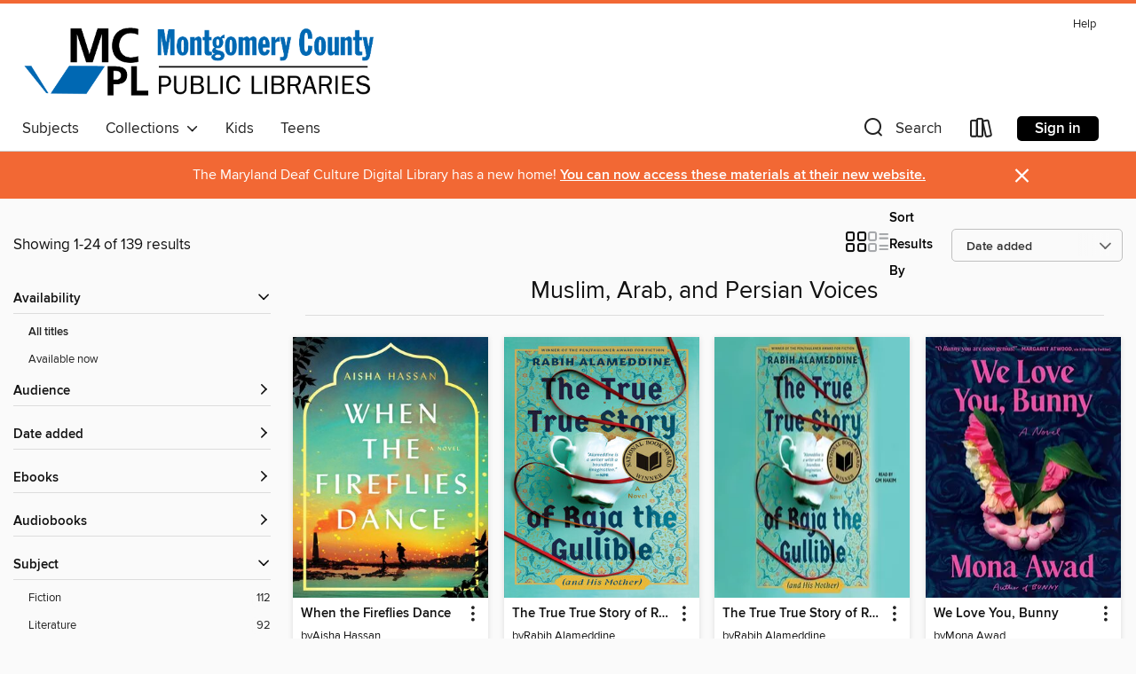

--- FILE ---
content_type: text/html; charset=utf-8
request_url: https://mcplmd.overdrive.com/collection/1215879
body_size: 47030
content:
<!DOCTYPE html>
<html lang="en" dir="ltr" class="no-js">
    <head>
        
    
        
            
        
    

    <meta name="twitter:title" property="og:title" content="Montgomery County Public Libraries"/>
    <meta name="twitter:description" property="og:description" content="See the &quot;Muslim, Arab, and Persian Voices &quot; collection from Montgomery County Public Libraries."/>
    <meta name="twitter:image" property="og:image" content="https://thunder.cdn.overdrive.com/logo-resized/9099?1576504916"/>
    <meta property="og:url" content="/collection/1215879"/>
    <meta name="twitter:card" content="summary" />
    <meta property="og:site_name" content="Montgomery County Public Libraries" />
    <meta name="twitter:site" content="@OverDriveLibs" />
    <meta property="og:locale" content="en" />
    <meta name="description" content="See the &quot;Muslim, Arab, and Persian Voices &quot; collection from Montgomery County Public Libraries." />

        <meta http-equiv="X-UA-Compatible" content="IE=edge,chrome=1">
<meta name="viewport" content="width=device-width, initial-scale=1.0 user-scalable=1">





    
        
        
            
        

        <title>Muslim, Arab, and Persian Voices  - Montgomery County Public Libraries - OverDrive</title>
    


<link rel='shortcut icon' type='image/x-icon' href='https://lightning.od-cdn.com/static/img/favicon.bb86d660d3929b5c0c65389d6a8e8aba.ico' />


    
        <meta name="twitter:title" property="og:title" content="Montgomery County Public Libraries"/>
        <meta name="twitter:description" property="og:description" content="Browse, borrow, and enjoy titles from the Montgomery County Public Libraries digital collection."/>
        <meta name="twitter:image" property="og:image" content="https://thunder.cdn.overdrive.com/logo-resized/9099?1576504916"/>
        <meta property="og:url" content="/collection/1215879"/>
        <meta name="twitter:card" content="summary" />
        <meta property="og:site_name" content="Montgomery County Public Libraries" />
        <meta name="twitter:site" content="@OverDriveLibs" />
        <meta property="og:locale" content="en" />
        
    
<!-- iOS smart app banner -->
    <meta name="apple-itunes-app" content="app-id=1076402606" />
    <!-- Google Play app banner -->
    <link rel="manifest" href="https://lightning.od-cdn.com/static/manifest.ed71e3d923d287cd1dce64ae0d3cc8b8.json">
    <meta name="google-play-app" content="app-id=com.overdrive.mobile.android.libby" />
    <!-- Windows Store app banner -->
    <meta name="msApplication-ID" content="2FA138F6.LibbybyOverDrive" />
    <meta name="msApplication-PackageFamilyName" content="2FA138F6.LibbybyOverDrive_daecb9042jmvt" />


        <link rel="stylesheet" type="text/css" href="https://lightning.od-cdn.com/static/vendor.bundle.min.5eabf64aeb625aca9acda7ccc8bb0256.css" onerror="cdnError(this)" />
        <link rel="stylesheet" type="text/css" href="https://lightning.od-cdn.com/static/app.bundle.min.0daacbc20b85e970d37a37fe3fc3b92b.css" onerror="cdnError(this)" />
        <link rel='shortcut icon' type='image/x-icon' href='https://lightning.od-cdn.com/static/img/favicon.bb86d660d3929b5c0c65389d6a8e8aba.ico' />

        
    <link rel="stylesheet" type="text/css" href="https://lightning.od-cdn.com/static/faceted-media.min.4cf2f9699e20c37ba2839a67bcf88d4d.css" />


        

<link rel="stylesheet" type="text/css" href="/assets/v3/css/45b2cd3100fbdebbdb6e3d5fa7e06ec7/colors.css?primary=%230068b3&primaryR=0&primaryG=104&primaryB=179&primaryFontColor=%23fff&secondary=%23f26834&secondaryR=242&secondaryG=104&secondaryB=52&secondaryFontColor=%23fff&bannerIsSecondaryColor=false&defaultColor=%23222">

        <script>
    window.OverDrive = window.OverDrive || {};
    window.OverDrive.colors = {};
    window.OverDrive.colors.primary = "#0068b3";
    window.OverDrive.colors.secondary = "#f26834";
    window.OverDrive.tenant = 360070;
    window.OverDrive.libraryName = "Montgomery County Public Libraries";
    window.OverDrive.advantageKey = "";
    window.OverDrive.libraryKey = "mcplmd";
    window.OverDrive.accountIds = [-1];
    window.OverDrive.parentAccountKey = "mcplmd";
    window.OverDrive.allFeatures = "";
    window.OverDrive.libraryConfigurations = {"autocomplete":{"enabled":true},"content-holds":{"enabled":true},"getACard":{"enabled":false},"backToMainCollectionLink":{"enabled":true},"promoteLibby":{"enabled":true},"switchToLibby":{"enabled":true},"disableOdAppAccess":{"enabled":true},"bannerIsSecondaryColor":{"enabled":false},"lexileScores":{"enabled":true},"atosLevels":{"enabled":true},"gradeLevels":{"enabled":true},"interestLevels":{"enabled":true},"readingHistory":{"enabled":true},"reciprocalLending":{"enabled":true},"OzoneAuthentication":{"enabled":true},"Notifications":{"enabled":true},"kindleFooter":{"enabled":true},"kindleNav":{"enabled":true},"kindleLoanFormatLimit":{"enabled":true},"kindleSearchOffer":{"enabled":true},"kindleLoanOffer":{"enabled":true},"sampleOnlyMode":{},"luckyDayMenuLink":{"enabled":false},"disableWishlist":{"enabled":false},"simplifiedNavigationBar":{"enabled":false},"geo-idc":{"enabled":false},"libby-footer-promo":{"enabled":false}};
    window.OverDrive.mediaItems = {"9893103":{"reserveId":"5bf93782-05bf-400e-843e-7d2050ad631a","subjects":[{"id":"24","name":"Fantasy"},{"id":"26","name":"Fiction"},{"id":"77","name":"Romance"},{"id":"100","name":"Thriller"}],"bisacCodes":["FIC002000","FIC009020","FIC009090"],"bisac":[{"code":"FIC002000","description":"Fiction / Action & Adventure"},{"code":"FIC009020","description":"Fiction / Fantasy / Epic"},{"code":"FIC009090","description":"Fiction / Fantasy / Romantic "}],"levels":[],"creators":[{"id":2555934,"name":"Saara El-Arifi","role":"Author","sortName":"El-Arifi, Saara"},{"id":357834,"name":"Bahni Turpin","role":"Narrator","sortName":"Turpin, Bahni"}],"languages":[{"id":"en","name":"English"}],"isBundledChild":false,"ratings":{"maturityLevel":{"id":"generalcontent","name":"General content"},"naughtyScore":{"id":"GeneralContent","name":"General content"}},"constraints":{"isDisneyEulaRequired":false},"reviewCounts":{"premium":3,"publisherSupplier":0},"awards":[{"id":163,"description":"Libby Award Finalist","source":"OverDrive"}],"isAvailable":false,"isPreReleaseTitle":false,"estimatedReleaseDate":"2024-01-23T05:00:00Z","sample":{"href":"https://samples.overdrive.com/?crid=5bf93782-05bf-400e-843e-7d2050ad631a&.epub-sample.overdrive.com"},"publisher":{"id":"1686","name":"Books on Tape"},"series":"Faebound","description":"<b>Two elven sisters become imprisoned in the intoxicating world of the fae, where danger and love lie in wait. <i>Faebound</i> is the first book in an enchanting new trilogy from the <i>Sunday Times </i>bestselling author of <i>The Final...","availableCopies":0,"ownedCopies":2,"luckyDayAvailableCopies":0,"luckyDayOwnedCopies":0,"holdsCount":9,"holdsRatio":5,"estimatedWaitDays":70,"isFastlane":false,"availabilityType":"normal","isRecommendableToLibrary":true,"isOwned":true,"isHoldable":true,"isAdvantageFiltered":false,"visitorEligible":false,"juvenileEligible":false,"youngAdultEligible":false,"contentAccessLevels":0,"classifications":{},"type":{"id":"audiobook","name":"Audiobook"},"covers":{"cover150Wide":{"href":"https://img3.od-cdn.com/ImageType-150/1191-1/{5BF93782-05BF-400E-843E-7D2050AD631A}IMG150.JPG","height":200,"width":150,"primaryColor":{"hex":"#000103","rgb":{"red":0,"green":1,"blue":3}},"isPlaceholderImage":false},"cover300Wide":{"href":"https://img2.od-cdn.com/ImageType-400/1191-1/{5BF93782-05BF-400E-843E-7D2050AD631A}IMG400.JPG","height":400,"width":300,"primaryColor":{"hex":"#000103","rgb":{"red":0,"green":1,"blue":3}},"isPlaceholderImage":false},"cover510Wide":{"href":"https://img3.od-cdn.com/ImageType-100/1191-1/{5BF93782-05BF-400E-843E-7D2050AD631A}IMG100.JPG","height":680,"width":510,"primaryColor":{"hex":"#000103","rgb":{"red":0,"green":1,"blue":3}},"isPlaceholderImage":false}},"id":"9893103","firstCreatorName":"Saara El-Arifi","firstCreatorId":2555934,"firstCreatorSortName":"El-Arifi, Saara","title":"Faebound","sortTitle":"Faebound","starRating":2.5,"starRatingCount":17,"edition":"Unabridged","publishDate":"2024-01-23T00:00:00Z","publishDateText":"01/23/2024","formats":[{"identifiers":[{"type":"ISBN","value":"9780593823880"}],"rights":[],"fileSize":390737912,"onSaleDateUtc":"2024-01-23T05:00:00+00:00","duration":"13:34:02","hasAudioSynchronizedText":false,"isBundleParent":true,"isbn":"9780593823880","bundledContent":[{"titleId":10329186},{"titleId":10329186}],"sample":{"href":"https://samples.overdrive.com/?crid=5bf93782-05bf-400e-843e-7d2050ad631a&.epub-sample.overdrive.com"},"fulfillmentType":"bifocal","id":"audiobook-overdrive","name":"OverDrive Listen audiobook"},{"identifiers":[{"type":"ISBN","value":"9780593823880"}],"rights":[],"fileSize":390785960,"onSaleDateUtc":"2024-01-23T05:00:00+00:00","partCount":13,"duration":"13:42:56","hasAudioSynchronizedText":false,"isBundleParent":true,"isbn":"9780593823880","bundledContent":[{"titleId":10329186},{"titleId":10329186}],"fulfillmentType":"odm","id":"audiobook-mp3","name":"MP3 audiobook"}],"publisherAccount":{"id":"2792","name":"Books on Tape"},"detailedSeries":{"seriesId":1950158,"seriesName":"Faebound","readingOrder":"1","rank":3}},"10135507":{"reserveId":"f1f3a5e0-7f20-46a2-95e9-c8544794c6cf","subjects":[{"id":"26","name":"Fiction"},{"id":"49","name":"Literature"}],"bisacCodes":["FIC019000","FIC051000","FIC111020"],"bisac":[{"code":"FIC019000","description":"Fiction / Literary"},{"code":"FIC051000","description":"Fiction / Cultural Heritage"},{"code":"FIC111020","description":"Fiction / World Literature / Middle East / Egypt & North Africa"}],"levels":[],"creators":[{"id":2343827,"name":"Mohamed Mbougar Sarr","role":"Author","sortName":"Sarr, Mohamed Mbougar"},{"id":505230,"name":"Alison Anderson","role":"Translator","sortName":"Anderson, Alison"}],"languages":[{"id":"en","name":"English"}],"isBundledChild":false,"ratings":{"maturityLevel":{"id":"generalcontent","name":"General content"},"naughtyScore":{"id":"GeneralContent","name":"General content"}},"constraints":{"isDisneyEulaRequired":false},"reviewCounts":{"premium":2,"publisherSupplier":0},"isAvailable":false,"isPreReleaseTitle":false,"estimatedReleaseDate":"2024-05-14T04:00:00Z","sample":{"href":"https://samples.overdrive.com/?crid=f1f3a5e0-7f20-46a2-95e9-c8544794c6cf&.epub-sample.overdrive.com"},"publisher":{"id":"201949","name":"Europa Editions"},"description":"<p><strong>A NEW YORKER BEST BOOK OF THE YEAR<br>AN ECONOMIST BEST BOOK OF THE YEAR<br>A NEW YORK TIMES NOTABLE BOOK OF THE YEAR<br>A BOOK RIOT BEST BOOK OF THE YEAR <br></strong></p>&#10;<p><strong>FROM THE NATIONAL BOOK AWARD-LONGLISTED AUTHOR...","availableCopies":0,"ownedCopies":2,"luckyDayAvailableCopies":0,"luckyDayOwnedCopies":0,"holdsCount":0,"holdsRatio":0,"estimatedWaitDays":7,"isFastlane":false,"availabilityType":"normal","isRecommendableToLibrary":true,"isOwned":true,"isHoldable":true,"isAdvantageFiltered":false,"visitorEligible":false,"juvenileEligible":false,"youngAdultEligible":false,"contentAccessLevels":0,"classifications":{},"type":{"id":"ebook","name":"eBook"},"covers":{"cover150Wide":{"href":"https://img2.od-cdn.com/ImageType-150/6852-1/{F1F3A5E0-7F20-46A2-95E9-C8544794C6CF}IMG150.JPG","height":200,"width":150,"primaryColor":{"hex":"#FFFFFF","rgb":{"red":255,"green":255,"blue":255}},"isPlaceholderImage":false},"cover300Wide":{"href":"https://img2.od-cdn.com/ImageType-400/6852-1/{F1F3A5E0-7F20-46A2-95E9-C8544794C6CF}IMG400.JPG","height":400,"width":300,"primaryColor":{"hex":"#FFFFFF","rgb":{"red":255,"green":255,"blue":255}},"isPlaceholderImage":false},"cover510Wide":{"href":"https://img2.od-cdn.com/ImageType-100/6852-1/{F1F3A5E0-7F20-46A2-95E9-C8544794C6CF}IMG100.JPG","height":680,"width":510,"primaryColor":{"hex":"#FFFFFF","rgb":{"red":255,"green":255,"blue":255}},"isPlaceholderImage":false}},"id":"10135507","firstCreatorName":"Mohamed Mbougar Sarr","firstCreatorId":2343827,"firstCreatorSortName":"Sarr, Mohamed Mbougar","title":"The Silence of the Choir","sortTitle":"Silence of the Choir","publishDate":"2024-05-14T00:00:00Z","publishDateText":"05/14/2024","formats":[{"identifiers":[{"type":"ASIN","value":"B0CJ186FG5"}],"rights":[],"onSaleDateUtc":"2024-05-14T04:00:00+00:00","hasAudioSynchronizedText":false,"isBundleParent":false,"bundledContent":[],"fulfillmentType":"kindle","id":"ebook-kindle","name":"Kindle Book"},{"identifiers":[{"type":"ISBN","value":"9798889660217"}],"rights":[],"onSaleDateUtc":"2024-05-14T04:00:00+00:00","hasAudioSynchronizedText":false,"isBundleParent":false,"isbn":"9798889660217","bundledContent":[],"sample":{"href":"https://samples.overdrive.com/?crid=f1f3a5e0-7f20-46a2-95e9-c8544794c6cf&.epub-sample.overdrive.com"},"fulfillmentType":"bifocal","id":"ebook-overdrive","name":"OverDrive Read"},{"identifiers":[{"type":"ISBN","value":"9798889660217"}],"rights":[],"fileSize":1391842,"onSaleDateUtc":"2024-05-14T04:00:00+00:00","hasAudioSynchronizedText":false,"isBundleParent":false,"isbn":"9798889660217","bundledContent":[],"fulfillmentType":"epub","id":"ebook-epub-adobe","name":"EPUB eBook"},{"identifiers":[{"type":"KoboBookID","value":"b2403fde-97cc-3395-addc-3171fed4e425"}],"rights":[],"onSaleDateUtc":"2024-05-14T04:00:00+00:00","hasAudioSynchronizedText":false,"isBundleParent":false,"bundledContent":[],"fulfillmentType":"kobo","id":"ebook-kobo","name":"Kobo eBook"}],"publisherAccount":{"id":"36087","name":"Lightning Source Inc"}},"10290371":{"reserveId":"d83ba859-569f-41c0-a673-9fd40e3952c7","subjects":[{"id":"24","name":"Fantasy"},{"id":"26","name":"Fiction"},{"id":"49","name":"Literature"},{"id":"100","name":"Thriller"}],"bisacCodes":["FIC002000","FIC009020","FIC043000"],"bisac":[{"code":"FIC002000","description":"Fiction / Action & Adventure"},{"code":"FIC009020","description":"Fiction / Fantasy / Epic"},{"code":"FIC043000","description":"Fiction / Coming of Age"}],"levels":[],"creators":[{"id":2555934,"name":"Saara El-Arifi","role":"Author","sortName":"El-Arifi, Saara"},{"id":2580759,"name":"Nicole Lewis","role":"Narrator","sortName":"Lewis, Nicole"},{"id":222532,"name":"Dominic Hoffman","role":"Narrator","sortName":"Hoffman, Dominic"}],"languages":[{"id":"en","name":"English"}],"isBundledChild":false,"ratings":{"maturityLevel":{"id":"generalcontent","name":"General content"},"naughtyScore":{"id":"GeneralContent","name":"General content"}},"constraints":{"isDisneyEulaRequired":false},"reviewCounts":{"premium":0,"publisherSupplier":0},"isAvailable":false,"isPreReleaseTitle":false,"estimatedReleaseDate":"2024-09-10T04:00:00Z","sample":{"href":"https://samples.overdrive.com/?crid=d83ba859-569f-41c0-a673-9fd40e3952c7&.epub-sample.overdrive.com"},"publisher":{"id":"1686","name":"Books on Tape"},"series":"The Ending Fire Trilogy","description":"<b>Rebellions are like fires&mdash;something needs to burn to make a flame. Return to the Wardens&rsquo; Empire in this riveting conclusion to the visionary fantasy trilogy inspired by the mythology of Africa and Arabia. </b><br>The...","availableCopies":0,"ownedCopies":1,"luckyDayAvailableCopies":0,"luckyDayOwnedCopies":0,"holdsCount":1,"holdsRatio":1,"estimatedWaitDays":28,"isFastlane":false,"availabilityType":"normal","isRecommendableToLibrary":true,"isOwned":true,"isHoldable":true,"isAdvantageFiltered":false,"visitorEligible":false,"juvenileEligible":false,"youngAdultEligible":false,"contentAccessLevels":0,"classifications":{},"type":{"id":"audiobook","name":"Audiobook"},"covers":{"cover150Wide":{"href":"https://img1.od-cdn.com/ImageType-150/1191-1/{D83BA859-569F-41C0-A673-9FD40E3952C7}IMG150.JPG","height":200,"width":150,"primaryColor":{"hex":"#382D27","rgb":{"red":56,"green":45,"blue":39}},"isPlaceholderImage":false},"cover300Wide":{"href":"https://img1.od-cdn.com/ImageType-400/1191-1/{D83BA859-569F-41C0-A673-9FD40E3952C7}IMG400.JPG","height":400,"width":300,"primaryColor":{"hex":"#382D27","rgb":{"red":56,"green":45,"blue":39}},"isPlaceholderImage":false},"cover510Wide":{"href":"https://img1.od-cdn.com/ImageType-100/1191-1/{D83BA859-569F-41C0-A673-9FD40E3952C7}IMG100.JPG","height":680,"width":510,"primaryColor":{"hex":"#382D27","rgb":{"red":56,"green":45,"blue":39}},"isPlaceholderImage":false}},"id":"10290371","firstCreatorName":"Saara El-Arifi","firstCreatorId":2555934,"firstCreatorSortName":"El-Arifi, Saara","title":"The Ending Fire","sortTitle":"Ending Fire","starRating":5,"starRatingCount":1,"edition":"Unabridged","publishDate":"2024-09-10T00:00:00Z","publishDateText":"09/10/2024","formats":[{"identifiers":[{"type":"ISBN","value":"9780593606964"}],"rights":[],"fileSize":467580562,"onSaleDateUtc":"2024-09-10T04:00:00+00:00","duration":"16:14:07","hasAudioSynchronizedText":false,"isBundleParent":true,"isbn":"9780593606964","bundledContent":[{"titleId":11088666},{"titleId":11088666}],"sample":{"href":"https://samples.overdrive.com/?crid=d83ba859-569f-41c0-a673-9fd40e3952c7&.epub-sample.overdrive.com"},"fulfillmentType":"bifocal","id":"audiobook-overdrive","name":"OverDrive Listen audiobook"},{"identifiers":[{"type":"ISBN","value":"9780593606964"}],"rights":[],"fileSize":467634722,"onSaleDateUtc":"2024-09-10T04:00:00+00:00","partCount":15,"duration":"16:22:00","hasAudioSynchronizedText":false,"isBundleParent":true,"isbn":"9780593606964","bundledContent":[{"titleId":11088666},{"titleId":11088666}],"fulfillmentType":"odm","id":"audiobook-mp3","name":"MP3 audiobook"}],"publisherAccount":{"id":"2792","name":"Books on Tape"},"detailedSeries":{"seriesId":1934399,"seriesName":"The Ending Fire Trilogy","readingOrder":"3","rank":13}},"10290513":{"reserveId":"7ba11fc6-f914-41eb-bf7e-77e782949ed4","subjects":[{"id":"24","name":"Fantasy"},{"id":"26","name":"Fiction"},{"id":"49","name":"Literature"},{"id":"100","name":"Thriller"}],"bisacCodes":["FIC002000","FIC009020","FIC043000"],"bisac":[{"code":"FIC002000","description":"Fiction / Action & Adventure"},{"code":"FIC009020","description":"Fiction / Fantasy / Epic"},{"code":"FIC043000","description":"Fiction / Coming of Age"}],"levels":[],"creators":[{"id":2555934,"name":"Saara El-Arifi","role":"Author","sortName":"El-Arifi, Saara"}],"languages":[{"id":"en","name":"English"}],"imprint":{"id":"158458","name":"Del Rey"},"isBundledChild":false,"ratings":{"maturityLevel":{"id":"generalcontent","name":"General content"},"naughtyScore":{"id":"GeneralContent","name":"General content"}},"constraints":{"isDisneyEulaRequired":false},"reviewCounts":{"premium":0,"publisherSupplier":0},"isAvailable":true,"isPreReleaseTitle":false,"estimatedReleaseDate":"2024-09-10T04:00:00Z","sample":{"href":"https://samples.overdrive.com/?crid=7ba11fc6-f914-41eb-bf7e-77e782949ed4&.epub-sample.overdrive.com"},"publisher":{"id":"319972","name":"Random House Worlds"},"series":"The Ending Fire Trilogy","description":"<b>Rebellions are like fires&mdash;something needs to burn to make a flame. Return to the Wardens&rsquo; Empire in this riveting conclusion to the visionary fantasy trilogy inspired by the mythology of Africa and Arabia. </b><br>The...","availableCopies":1,"ownedCopies":1,"luckyDayAvailableCopies":0,"luckyDayOwnedCopies":0,"holdsCount":0,"holdsRatio":0,"estimatedWaitDays":14,"isFastlane":false,"availabilityType":"normal","isRecommendableToLibrary":true,"isOwned":true,"isHoldable":true,"isAdvantageFiltered":false,"visitorEligible":false,"juvenileEligible":false,"youngAdultEligible":false,"contentAccessLevels":0,"classifications":{},"type":{"id":"ebook","name":"eBook"},"covers":{"cover150Wide":{"href":"https://img1.od-cdn.com/ImageType-150/0111-1/{7BA11FC6-F914-41EB-BF7E-77E782949ED4}IMG150.JPG","height":200,"width":150,"primaryColor":{"hex":"#789BAF","rgb":{"red":120,"green":155,"blue":175}},"isPlaceholderImage":false},"cover300Wide":{"href":"https://img3.od-cdn.com/ImageType-400/0111-1/{7BA11FC6-F914-41EB-BF7E-77E782949ED4}IMG400.JPG","height":400,"width":300,"primaryColor":{"hex":"#0E4669","rgb":{"red":14,"green":70,"blue":105}},"isPlaceholderImage":false},"cover510Wide":{"href":"https://img1.od-cdn.com/ImageType-100/0111-1/{7BA11FC6-F914-41EB-BF7E-77E782949ED4}IMG100.JPG","height":680,"width":510,"primaryColor":{"hex":"#2A6988","rgb":{"red":42,"green":105,"blue":136}},"isPlaceholderImage":false}},"id":"10290513","firstCreatorName":"Saara El-Arifi","firstCreatorId":2555934,"firstCreatorSortName":"El-Arifi, Saara","title":"The Ending Fire","sortTitle":"Ending Fire","starRating":2.5,"starRatingCount":2,"publishDate":"2024-09-10T00:00:00Z","publishDateText":"09/10/2024","formats":[{"identifiers":[{"type":"ASIN","value":"B0CN8VD5ZP"}],"rights":[],"onSaleDateUtc":"2024-09-10T04:00:00+00:00","hasAudioSynchronizedText":false,"isBundleParent":false,"bundledContent":[],"fulfillmentType":"kindle","id":"ebook-kindle","name":"Kindle Book"},{"identifiers":[{"type":"ISBN","value":"9780593357019"}],"rights":[],"onSaleDateUtc":"2024-09-10T04:00:00+00:00","hasAudioSynchronizedText":false,"isBundleParent":false,"isbn":"9780593357019","bundledContent":[],"sample":{"href":"https://samples.overdrive.com/?crid=7ba11fc6-f914-41eb-bf7e-77e782949ed4&.epub-sample.overdrive.com"},"fulfillmentType":"bifocal","id":"ebook-overdrive","name":"OverDrive Read"},{"identifiers":[{"type":"ISBN","value":"9780593357019"}],"rights":[],"fileSize":4774737,"onSaleDateUtc":"2024-09-10T04:00:00+00:00","hasAudioSynchronizedText":false,"isBundleParent":false,"isbn":"9780593357019","bundledContent":[],"fulfillmentType":"epub","accessibilityStatements":{"waysOfReading":["ModifiableDisplay","FullNonVisualReadingSupport","AlternativeText"],"conformance":["MeetsStandards"],"navigation":["TableOfContents","StructuredNavigation"],"richContent":[],"hazards":[],"legalConsiderations":[],"additionalInformation":["PageBreaks","HighContrastText","NonColorMeansOfConveyingInformation"],"certifiedBy":"Penguin Random House LLC","epubVersion":"1.1","wcagVersion":"2.1","wcagLevel":"AA","summaryStatement":"This ebook features mark-up that supports accessibility and enables compatibility with assistive technology. It has been designed to allow display properties to be modified by the reader. The file includes a table of contents, a defined reading order, and ARIA roles to identify key sections and improve the reading experience. A page list and page break locations help readers coordinate with the print edition. Headings allow readers to navigate the ebook quickly by level. Images are well described in conformance with WCAG 2.1 Level AA. Colors meet WCAG 2.1 Level AA contrast standards. There are no hazards."},"id":"ebook-epub-adobe","name":"EPUB eBook"},{"identifiers":[{"type":"KoboBookID","value":"7251c87e-749e-3c44-a129-a0a658391824"}],"rights":[],"onSaleDateUtc":"2024-09-10T04:00:00+00:00","hasAudioSynchronizedText":false,"isBundleParent":false,"bundledContent":[],"fulfillmentType":"kobo","id":"ebook-kobo","name":"Kobo eBook"}],"publisherAccount":{"id":"221","name":"Random House, Inc."},"detailedSeries":{"seriesId":1934399,"seriesName":"The Ending Fire Trilogy","readingOrder":"3","rank":14}},"10303746":{"reserveId":"ee5d4501-1329-4e57-94bc-05796daf0790","subjects":[{"id":"26","name":"Fiction"},{"id":"49","name":"Literature"},{"id":"115","name":"Historical Fiction"}],"bisacCodes":["FIC014000","FIC019000","FIC080000"],"bisac":[{"code":"FIC014000","description":"FICTION / Historical / General"},{"code":"FIC019000","description":"Fiction / Literary"},{"code":"FIC080000","description":"Fiction / Multiple Timelines"}],"levels":[],"creators":[{"id":130362,"name":"Elif Shafak","role":"Author","sortName":"Shafak, Elif"}],"languages":[{"id":"en","name":"English"}],"imprint":{"id":"2798","name":"Vintage"},"isBundledChild":false,"ratings":{"maturityLevel":{"id":"generalcontent","name":"General content"},"naughtyScore":{"id":"GeneralContent","name":"General content"}},"constraints":{"isDisneyEulaRequired":false},"reviewCounts":{"premium":4,"publisherSupplier":0},"isAvailable":false,"isPreReleaseTitle":false,"estimatedReleaseDate":"2024-08-20T04:00:00Z","sample":{"href":"https://samples.overdrive.com/?crid=ee5d4501-1329-4e57-94bc-05796daf0790&.epub-sample.overdrive.com"},"publisher":{"id":"2440","name":"Knopf Doubleday Publishing Group"},"subtitle":"A novel","description":"<b>From the Booker Prize finalist, author of<i> The Island of Missing Trees</i>, an enchanting new tale about three characters living along two great rivers, all connected by a single drop of water.<br>\"Make place for Elif Shafak on your...","availableCopies":0,"ownedCopies":12,"luckyDayAvailableCopies":0,"luckyDayOwnedCopies":0,"holdsCount":102,"holdsRatio":9,"estimatedWaitDays":121,"isFastlane":false,"availabilityType":"normal","isRecommendableToLibrary":true,"isOwned":true,"isHoldable":true,"isAdvantageFiltered":false,"visitorEligible":false,"juvenileEligible":false,"youngAdultEligible":false,"contentAccessLevels":0,"classifications":{},"type":{"id":"ebook","name":"eBook"},"covers":{"cover150Wide":{"href":"https://img3.od-cdn.com/ImageType-150/0111-1/{EE5D4501-1329-4E57-94BC-05796DAF0790}IMG150.JPG","height":200,"width":150,"primaryColor":{"hex":"#EBEAD8","rgb":{"red":235,"green":234,"blue":216}},"isPlaceholderImage":false},"cover300Wide":{"href":"https://img1.od-cdn.com/ImageType-400/0111-1/{EE5D4501-1329-4E57-94BC-05796DAF0790}IMG400.JPG","height":400,"width":300,"primaryColor":{"hex":"#ECE9DA","rgb":{"red":236,"green":233,"blue":218}},"isPlaceholderImage":false},"cover510Wide":{"href":"https://img2.od-cdn.com/ImageType-100/0111-1/{EE5D4501-1329-4E57-94BC-05796DAF0790}IMG100.JPG","height":680,"width":510,"primaryColor":{"hex":"#EBE7DB","rgb":{"red":235,"green":231,"blue":219}},"isPlaceholderImage":false}},"id":"10303746","firstCreatorName":"Elif Shafak","firstCreatorId":130362,"firstCreatorSortName":"Shafak, Elif","title":"There Are Rivers in the Sky","sortTitle":"There Are Rivers in the Sky A novel","starRating":4.5,"starRatingCount":24,"publishDate":"2024-08-20T00:00:00Z","publishDateText":"08/20/2024","formats":[{"identifiers":[{"type":"ASIN","value":"B0CNRBBL1R"}],"rights":[],"onSaleDateUtc":"2024-08-20T04:00:00+00:00","hasAudioSynchronizedText":false,"isBundleParent":false,"bundledContent":[],"fulfillmentType":"kindle","id":"ebook-kindle","name":"Kindle Book"},{"identifiers":[{"type":"ISBN","value":"9780593801727"}],"rights":[],"onSaleDateUtc":"2024-08-20T04:00:00+00:00","hasAudioSynchronizedText":false,"isBundleParent":false,"isbn":"9780593801727","bundledContent":[],"sample":{"href":"https://samples.overdrive.com/?crid=ee5d4501-1329-4e57-94bc-05796daf0790&.epub-sample.overdrive.com"},"fulfillmentType":"bifocal","id":"ebook-overdrive","name":"OverDrive Read"},{"identifiers":[{"type":"ISBN","value":"9780593801727"}],"rights":[],"fileSize":10723035,"onSaleDateUtc":"2024-08-20T04:00:00+00:00","hasAudioSynchronizedText":false,"isBundleParent":false,"isbn":"9780593801727","bundledContent":[],"fulfillmentType":"epub","accessibilityStatements":{"waysOfReading":["ModifiableDisplay","FullNonVisualReadingSupport","AlternativeText"],"conformance":["MeetsStandards"],"navigation":["TableOfContents","StructuredNavigation"],"richContent":[],"hazards":[],"legalConsiderations":[],"additionalInformation":["PageBreaks","HighContrastText","NonColorMeansOfConveyingInformation"],"certifiedBy":"Penguin Random House LLC","epubVersion":"1.1","wcagVersion":"2.1","wcagLevel":"AA","summaryStatement":"This ebook features mark-up that supports accessibility and enables compatibility with assistive technology. It has been designed to allow display properties to be modified by the reader. The file includes a table of contents, a defined reading order, and ARIA roles to identify key sections and improve the reading experience. A page list and page break locations help readers coordinate with the print edition. Headings allow readers to navigate the ebook quickly by level. Images are well described in conformance with WCAG 2.1 Level AA. Colors meet WCAG 2.1 Level AA contrast standards. There are no hazards."},"id":"ebook-epub-adobe","name":"EPUB eBook"},{"identifiers":[{"type":"KoboBookID","value":"51d8ac25-5627-3d15-8b9c-f63b72fa4506"}],"rights":[],"onSaleDateUtc":"2024-08-20T04:00:00+00:00","hasAudioSynchronizedText":false,"isBundleParent":false,"bundledContent":[],"fulfillmentType":"kobo","id":"ebook-kobo","name":"Kobo eBook"}],"publisherAccount":{"id":"221","name":"Random House, Inc."}},"10663815":{"reserveId":"d0dda1ce-51e6-450c-960d-46dd3cf050c7","subjects":[{"id":"24","name":"Fantasy"},{"id":"26","name":"Fiction"},{"id":"58","name":"Mythology"}],"bisacCodes":["FIC009000","FIC010000"],"bisac":[{"code":"FIC009000","description":"Fiction / Fantasy / General"},{"code":"FIC010000","description":"Fiction / Fairy Tales, Folk Tales, Legends & Mythology"}],"levels":[],"creators":[{"id":1283046,"name":"Amal El-Mohtar","role":"Author","sortName":"El-Mohtar, Amal"}],"languages":[{"id":"en","name":"English"}],"imprint":{"id":"161291","name":"Tordotcom"},"isBundledChild":false,"ratings":{"maturityLevel":{"id":"generalcontent","name":"General content"},"naughtyScore":{"id":"GeneralContent","name":"General content"}},"constraints":{"isDisneyEulaRequired":false},"reviewCounts":{"premium":5,"publisherSupplier":0},"isAvailable":false,"isPreReleaseTitle":false,"estimatedReleaseDate":"2025-03-04T05:00:00Z","sample":{"href":"https://samples.overdrive.com/?crid=d0dda1ce-51e6-450c-960d-46dd3cf050c7&.epub-sample.overdrive.com"},"publisher":{"id":"329930","name":"Tor Publishing Group"},"description":"<p><b>AN INDIE NEXT AND LIBRARYREADS PICK!</b><br><b><i><br>The River Has Roots</i> is the hugely anticipated solo debut of the <i>New York Times</i> bestselling and Hugo Award winning author Amal El-Mohtar. Follow the river Liss to the small...","availableCopies":0,"ownedCopies":7,"luckyDayAvailableCopies":0,"luckyDayOwnedCopies":0,"holdsCount":19,"holdsRatio":3,"estimatedWaitDays":40,"isFastlane":false,"availabilityType":"normal","isRecommendableToLibrary":true,"isOwned":true,"isHoldable":true,"isAdvantageFiltered":false,"visitorEligible":false,"juvenileEligible":false,"youngAdultEligible":false,"contentAccessLevels":0,"classifications":{},"type":{"id":"ebook","name":"eBook"},"covers":{"cover150Wide":{"href":"https://img1.od-cdn.com/ImageType-150/2390-1/{D0DDA1CE-51E6-450C-960D-46DD3CF050C7}IMG150.JPG","height":200,"width":150,"primaryColor":{"hex":"#E3E5E4","rgb":{"red":227,"green":229,"blue":228}},"isPlaceholderImage":false},"cover300Wide":{"href":"https://img3.od-cdn.com/ImageType-400/2390-1/{D0DDA1CE-51E6-450C-960D-46DD3CF050C7}IMG400.JPG","height":400,"width":300,"primaryColor":{"hex":"#E3E3E3","rgb":{"red":227,"green":227,"blue":227}},"isPlaceholderImage":false},"cover510Wide":{"href":"https://img2.od-cdn.com/ImageType-100/2390-1/{D0DDA1CE-51E6-450C-960D-46DD3CF050C7}IMG100.JPG","height":680,"width":510,"primaryColor":{"hex":"#E3E3E3","rgb":{"red":227,"green":227,"blue":227}},"isPlaceholderImage":false}},"id":"10663815","firstCreatorName":"Amal El-Mohtar","firstCreatorId":1283046,"firstCreatorSortName":"El-Mohtar, Amal","title":"The River Has Roots","sortTitle":"River Has Roots","publishDate":"2025-03-04T00:00:00Z","publishDateText":"03/04/2025","formats":[{"identifiers":[{"type":"ASIN","value":"B0D1P3DF58"}],"rights":[],"onSaleDateUtc":"2025-03-04T05:00:00+00:00","hasAudioSynchronizedText":false,"isBundleParent":false,"bundledContent":[],"fulfillmentType":"kindle","id":"ebook-kindle","name":"Kindle Book"},{"identifiers":[{"type":"ISBN","value":"9781250341099"}],"rights":[],"onSaleDateUtc":"2025-03-04T05:00:00+00:00","hasAudioSynchronizedText":false,"isBundleParent":false,"isbn":"9781250341099","bundledContent":[],"sample":{"href":"https://samples.overdrive.com/?crid=d0dda1ce-51e6-450c-960d-46dd3cf050c7&.epub-sample.overdrive.com"},"fulfillmentType":"bifocal","id":"ebook-overdrive","name":"OverDrive Read"},{"identifiers":[{"type":"ISBN","value":"9781250341099"}],"rights":[],"fileSize":18248122,"onSaleDateUtc":"2025-03-04T05:00:00+00:00","hasAudioSynchronizedText":false,"isBundleParent":false,"isbn":"9781250341099","bundledContent":[],"fulfillmentType":"epub","accessibilityStatements":{"waysOfReading":["NoInfoForModifiableDisplay","SomeNonVisualReadingSupport"],"conformance":["NoInfoForStandards"],"navigation":[],"richContent":[],"hazards":[],"legalConsiderations":[],"additionalInformation":[]},"id":"ebook-epub-adobe","name":"EPUB eBook"},{"identifiers":[{"type":"KoboBookID","value":"eb675b7c-b7d8-38fb-9782-139dd1714b66"}],"rights":[],"onSaleDateUtc":"2025-03-04T05:00:00+00:00","hasAudioSynchronizedText":false,"isBundleParent":false,"bundledContent":[],"fulfillmentType":"kobo","id":"ebook-kobo","name":"Kobo eBook"}],"publisherAccount":{"id":"6222","name":"Macmillan Publishers"}},"10682218":{"reserveId":"995bfaf4-b660-45be-a7a0-a890b75693c4","subjects":[{"id":"26","name":"Fiction"},{"id":"49","name":"Literature"}],"bisacCodes":["FIC019000","FIC043000","FIC044000"],"bisac":[{"code":"FIC019000","description":"Fiction / Literary"},{"code":"FIC043000","description":"Fiction / Coming of Age"},{"code":"FIC044000","description":"Fiction / Contemporary Women"}],"levels":[],"creators":[{"id":1992232,"name":"Aria Aber","role":"Author","sortName":"Aber, Aria"}],"languages":[{"id":"en","name":"English"}],"imprint":{"id":"129329","name":"Hogarth"},"isBundledChild":false,"ratings":{"maturityLevel":{"id":"generalcontent","name":"General content"},"naughtyScore":{"id":"GeneralContent","name":"General content"}},"constraints":{"isDisneyEulaRequired":false},"reviewCounts":{"premium":3,"publisherSupplier":0},"isAvailable":false,"isPreReleaseTitle":false,"estimatedReleaseDate":"2025-01-14T05:00:00Z","sample":{"href":"https://samples.overdrive.com/?crid=995bfaf4-b660-45be-a7a0-a890b75693c4&.epub-sample.overdrive.com"},"publisher":{"id":"1054","name":"Random House Publishing Group"},"subtitle":"A Novel","description":"<b>&ldquo;An exhilarating debut novel&rdquo; (R.O. Kwon, <i>The New York Times Book Review</i>) about the daughter of Afghan refugees and her year of self-discovery&mdash;a portrait of the artist as a young woman set in a Berlin that can&rsquo;t...","availableCopies":0,"ownedCopies":3,"luckyDayAvailableCopies":0,"luckyDayOwnedCopies":0,"holdsCount":1,"holdsRatio":1,"estimatedWaitDays":10,"isFastlane":false,"availabilityType":"normal","isRecommendableToLibrary":true,"isOwned":true,"isHoldable":true,"isAdvantageFiltered":false,"visitorEligible":false,"juvenileEligible":false,"youngAdultEligible":false,"contentAccessLevels":0,"classifications":{},"type":{"id":"ebook","name":"eBook"},"covers":{"cover150Wide":{"href":"https://img2.od-cdn.com/ImageType-150/0111-1/{995BFAF4-B660-45BE-A7A0-A890B75693C4}IMG150.JPG","height":200,"width":150,"primaryColor":{"hex":"#FFF4DE","rgb":{"red":255,"green":244,"blue":222}},"isPlaceholderImage":false},"cover300Wide":{"href":"https://img1.od-cdn.com/ImageType-400/0111-1/{995BFAF4-B660-45BE-A7A0-A890B75693C4}IMG400.JPG","height":400,"width":300,"primaryColor":{"hex":"#FFF4DE","rgb":{"red":255,"green":244,"blue":222}},"isPlaceholderImage":false},"cover510Wide":{"href":"https://img1.od-cdn.com/ImageType-100/0111-1/{995BFAF4-B660-45BE-A7A0-A890B75693C4}IMG100.JPG","height":680,"width":510,"primaryColor":{"hex":"#FFF4DE","rgb":{"red":255,"green":244,"blue":222}},"isPlaceholderImage":false}},"id":"10682218","firstCreatorName":"Aria Aber","firstCreatorId":1992232,"firstCreatorSortName":"Aber, Aria","title":"Good Girl","sortTitle":"Good Girl A Novel","publishDate":"2025-01-14T00:00:00Z","publishDateText":"01/14/2025","formats":[{"identifiers":[{"type":"ASIN","value":"B0CZCFHGLZ"}],"rights":[],"onSaleDateUtc":"2025-01-14T05:00:00+00:00","hasAudioSynchronizedText":false,"isBundleParent":false,"bundledContent":[],"fulfillmentType":"kindle","id":"ebook-kindle","name":"Kindle Book"},{"identifiers":[{"type":"ISBN","value":"9780593731123"}],"rights":[],"onSaleDateUtc":"2025-01-14T05:00:00+00:00","hasAudioSynchronizedText":false,"isBundleParent":false,"isbn":"9780593731123","bundledContent":[],"sample":{"href":"https://samples.overdrive.com/?crid=995bfaf4-b660-45be-a7a0-a890b75693c4&.epub-sample.overdrive.com"},"fulfillmentType":"bifocal","id":"ebook-overdrive","name":"OverDrive Read"},{"identifiers":[{"type":"ISBN","value":"9780593731123"}],"rights":[],"fileSize":786402,"onSaleDateUtc":"2025-01-14T05:00:00+00:00","hasAudioSynchronizedText":false,"isBundleParent":false,"isbn":"9780593731123","bundledContent":[],"fulfillmentType":"epub","accessibilityStatements":{"waysOfReading":["ModifiableDisplay","FullNonVisualReadingSupport","AlternativeText"],"conformance":["MeetsStandards"],"navigation":["TableOfContents","StructuredNavigation"],"richContent":[],"hazards":[],"legalConsiderations":[],"additionalInformation":["PageBreaks","HighContrastText","NonColorMeansOfConveyingInformation"],"certifiedBy":"Penguin Random House LLC","epubVersion":"1.1","wcagVersion":"2.1","wcagLevel":"AA","summaryStatement":"This ebook features mark-up that supports accessibility and enables compatibility with assistive technology. It has been designed to allow display properties to be modified by the reader. The file includes a table of contents, a defined reading order, and ARIA roles to identify key sections and improve the reading experience.  A page list and page break locations help readers coordinate with the print edition. Headings allow readers to navigate the ebook quickly by level. Images are well described in conformance with WCAG 2.1 Level AA. Colors meet WCAG 2.1 Level AA contrast standards. There are no hazards."},"id":"ebook-epub-adobe","name":"EPUB eBook"},{"identifiers":[{"type":"KoboBookID","value":"ce2b55ca-3ba8-379f-b01a-589594e7b20b"}],"rights":[],"onSaleDateUtc":"2025-01-14T05:00:00+00:00","hasAudioSynchronizedText":false,"isBundleParent":false,"bundledContent":[],"fulfillmentType":"kobo","id":"ebook-kobo","name":"Kobo eBook"}],"publisherAccount":{"id":"221","name":"Random House, Inc."}},"10714425":{"reserveId":"3d8071ea-6eac-4588-9b78-920ac9e6c474","subjects":[{"id":"24","name":"Fantasy"},{"id":"26","name":"Fiction"},{"id":"58","name":"Mythology"}],"bisacCodes":["FIC009000","FIC010000"],"bisac":[{"code":"FIC009000","description":"Fiction / Fantasy / General"},{"code":"FIC010000","description":"Fiction / Fairy Tales, Folk Tales, Legends & Mythology"}],"levels":[],"creators":[{"id":1283046,"name":"Amal El-Mohtar","role":"Author","sortName":"El-Mohtar, Amal"},{"id":3765945,"name":"Gem Carmella","role":"Narrator","sortName":"Carmella, Gem"}],"languages":[{"id":"en","name":"English"}],"isBundledChild":false,"ratings":{"maturityLevel":{"id":"generalcontent","name":"General content"},"naughtyScore":{"id":"GeneralContent","name":"General content"}},"constraints":{"isDisneyEulaRequired":false},"reviewCounts":{"premium":3,"publisherSupplier":0},"isAvailable":false,"isPreReleaseTitle":false,"estimatedReleaseDate":"2025-03-04T05:00:00Z","sample":{"href":"https://samples.overdrive.com/?crid=3d8071ea-6eac-4588-9b78-920ac9e6c474&.epub-sample.overdrive.com"},"publisher":{"id":"2166","name":"Macmillan Audio"},"description":"<p><b><i>The River Has Roots</i> is the hugely anticipated solo debut of the <i>New York Times</i> bestselling and Hugo Award winning author Amal El-Mohtar. Follow the river Liss to the small town of Thistleford, on the edge of Faerie, and meet...","availableCopies":0,"ownedCopies":7,"luckyDayAvailableCopies":0,"luckyDayOwnedCopies":0,"holdsCount":41,"holdsRatio":6,"estimatedWaitDays":84,"isFastlane":false,"availabilityType":"normal","isRecommendableToLibrary":true,"isOwned":true,"isHoldable":true,"isAdvantageFiltered":false,"visitorEligible":false,"juvenileEligible":false,"youngAdultEligible":false,"contentAccessLevels":0,"classifications":{},"type":{"id":"audiobook","name":"Audiobook"},"covers":{"cover150Wide":{"href":"https://img2.od-cdn.com/ImageType-150/1493-1/{3D8071EA-6EAC-4588-9B78-920AC9E6C474}IMG150.JPG","height":200,"width":150,"primaryColor":{"hex":"#E3E3E3","rgb":{"red":227,"green":227,"blue":227}},"isPlaceholderImage":false},"cover300Wide":{"href":"https://img3.od-cdn.com/ImageType-400/1493-1/{3D8071EA-6EAC-4588-9B78-920AC9E6C474}IMG400.JPG","height":400,"width":300,"primaryColor":{"hex":"#E3E3E3","rgb":{"red":227,"green":227,"blue":227}},"isPlaceholderImage":false},"cover510Wide":{"href":"https://img3.od-cdn.com/ImageType-100/1493-1/{3D8071EA-6EAC-4588-9B78-920AC9E6C474}IMG100.JPG","height":680,"width":510,"primaryColor":{"hex":"#E3E3E3","rgb":{"red":227,"green":227,"blue":227}},"isPlaceholderImage":false}},"id":"10714425","firstCreatorName":"Amal El-Mohtar","firstCreatorId":1283046,"firstCreatorSortName":"El-Mohtar, Amal","title":"The River Has Roots","sortTitle":"River Has Roots","edition":"Unabridged","publishDate":"2025-03-04T00:00:00Z","publishDateText":"03/04/2025","formats":[{"identifiers":[{"type":"ISBN","value":"9781250353351"}],"rights":[],"fileSize":112012404,"onSaleDateUtc":"2025-03-04T05:00:00+00:00","duration":"03:53:21","hasAudioSynchronizedText":false,"isBundleParent":false,"isbn":"9781250353351","bundledContent":[],"sample":{"href":"https://samples.overdrive.com/?crid=3d8071ea-6eac-4588-9b78-920ac9e6c474&.epub-sample.overdrive.com"},"fulfillmentType":"bifocal","id":"audiobook-overdrive","name":"OverDrive Listen audiobook"},{"identifiers":[{"type":"ISBN","value":"9781250353351"}],"rights":[],"fileSize":112060704,"onSaleDateUtc":"2025-03-04T05:00:00+00:00","partCount":14,"duration":"03:53:13","hasAudioSynchronizedText":false,"isBundleParent":false,"isbn":"9781250353351","bundledContent":[],"fulfillmentType":"odm","id":"audiobook-mp3","name":"MP3 audiobook"}],"publisherAccount":{"id":"3606","name":"Macmillan Audio"}},"10714544":{"reserveId":"b54294f5-a2cc-4e19-b9e3-ba5db2280b83","subjects":[{"id":"26","name":"Fiction"},{"id":"49","name":"Literature"}],"bisacCodes":["FIC019000","FIC043000","FIC044000"],"bisac":[{"code":"FIC019000","description":"Fiction / Literary"},{"code":"FIC043000","description":"Fiction / Coming of Age"},{"code":"FIC044000","description":"Fiction / Contemporary Women"}],"levels":[],"creators":[{"id":1992232,"name":"Aria Aber","role":"Author","sortName":"Aber, Aria"},{"id":3415193,"name":"Mozhan Navabi","role":"Narrator","sortName":"Navabi, Mozhan"}],"languages":[{"id":"en","name":"English"}],"isBundledChild":false,"ratings":{"maturityLevel":{"id":"generalcontent","name":"General content"},"naughtyScore":{"id":"GeneralContent","name":"General content"}},"constraints":{"isDisneyEulaRequired":false},"reviewCounts":{"premium":5,"publisherSupplier":0},"isAvailable":true,"isPreReleaseTitle":false,"estimatedReleaseDate":"2025-01-14T05:00:00Z","sample":{"href":"https://samples.overdrive.com/?crid=b54294f5-a2cc-4e19-b9e3-ba5db2280b83&.epub-sample.overdrive.com"},"publisher":{"id":"1686","name":"Books on Tape"},"subtitle":"A Novel","description":"<b>&ldquo;An exhilarating debut novel&rdquo; (R.O. Kwon, <i>The New York Times Book Review</i>) about the daughter of Afghan refugees and her year of self-discovery&mdash;a portrait of the artist as a young woman set in a Berlin that can&rsquo;t...","availableCopies":2,"ownedCopies":3,"luckyDayAvailableCopies":0,"luckyDayOwnedCopies":0,"holdsCount":0,"holdsRatio":0,"estimatedWaitDays":5,"isFastlane":false,"availabilityType":"normal","isRecommendableToLibrary":true,"isOwned":true,"isHoldable":true,"isAdvantageFiltered":false,"visitorEligible":false,"juvenileEligible":false,"youngAdultEligible":false,"contentAccessLevels":0,"classifications":{},"type":{"id":"audiobook","name":"Audiobook"},"covers":{"cover150Wide":{"href":"https://img1.od-cdn.com/ImageType-150/1191-1/{B54294F5-A2CC-4E19-B9E3-BA5DB2280B83}IMG150.JPG","height":200,"width":150,"primaryColor":{"hex":"#000000","rgb":{"red":0,"green":0,"blue":0}},"isPlaceholderImage":false},"cover300Wide":{"href":"https://img3.od-cdn.com/ImageType-400/1191-1/{B54294F5-A2CC-4E19-B9E3-BA5DB2280B83}IMG400.JPG","height":400,"width":300,"primaryColor":{"hex":"#000000","rgb":{"red":0,"green":0,"blue":0}},"isPlaceholderImage":false},"cover510Wide":{"href":"https://img1.od-cdn.com/ImageType-100/1191-1/{B54294F5-A2CC-4E19-B9E3-BA5DB2280B83}IMG100.JPG","height":680,"width":510,"primaryColor":{"hex":"#000000","rgb":{"red":0,"green":0,"blue":0}},"isPlaceholderImage":false}},"id":"10714544","firstCreatorName":"Aria Aber","firstCreatorId":1992232,"firstCreatorSortName":"Aber, Aria","title":"Good Girl","sortTitle":"Good Girl A Novel","edition":"Unabridged","publishDate":"2025-01-14T00:00:00Z","publishDateText":"01/14/2025","formats":[{"identifiers":[{"type":"ISBN","value":"9798217065080"},{"type":"LibraryISBN","value":"9798217065080"}],"rights":[],"fileSize":274723766,"onSaleDateUtc":"2025-01-14T05:00:00+00:00","duration":"09:32:19","hasAudioSynchronizedText":false,"isBundleParent":false,"isbn":"9798217065080","bundledContent":[],"sample":{"href":"https://samples.overdrive.com/?crid=b54294f5-a2cc-4e19-b9e3-ba5db2280b83&.epub-sample.overdrive.com"},"fulfillmentType":"bifocal","id":"audiobook-overdrive","name":"OverDrive Listen audiobook"},{"identifiers":[{"type":"ISBN","value":"9798217065080"},{"type":"LibraryISBN","value":"9798217065080"}],"rights":[],"fileSize":274861206,"onSaleDateUtc":"2025-01-14T05:00:00+00:00","partCount":40,"duration":"09:53:57","hasAudioSynchronizedText":false,"isBundleParent":false,"isbn":"9798217065080","bundledContent":[],"fulfillmentType":"odm","id":"audiobook-mp3","name":"MP3 audiobook"}],"publisherAccount":{"id":"2792","name":"Books on Tape"}},"10768618":{"reserveId":"b316fdc6-bea5-41f2-b531-fb314e3f3a77","subjects":[{"id":"24","name":"Fantasy"},{"id":"26","name":"Fiction"},{"id":"77","name":"Romance"},{"id":"100","name":"Thriller"}],"bisacCodes":["FIC002000","FIC009020","FIC009090"],"bisac":[{"code":"FIC002000","description":"Fiction / Action & Adventure"},{"code":"FIC009020","description":"Fiction / Fantasy / Epic"},{"code":"FIC009090","description":"Fiction / Fantasy / Romantic "}],"levels":[],"creators":[{"id":2555934,"name":"Saara El-Arifi","role":"Author","sortName":"El-Arifi, Saara"}],"languages":[{"id":"en","name":"English"}],"imprint":{"id":"158458","name":"Del Rey"},"isBundledChild":false,"ratings":{"maturityLevel":{"id":"generalcontent","name":"General content"},"naughtyScore":{"id":"GeneralContent","name":"General content"}},"constraints":{"isDisneyEulaRequired":false},"reviewCounts":{"premium":1,"publisherSupplier":0},"isAvailable":true,"isPreReleaseTitle":false,"estimatedReleaseDate":"2025-02-18T05:00:00Z","sample":{"href":"https://samples.overdrive.com/?crid=b316fdc6-bea5-41f2-b531-fb314e3f3a77&.epub-sample.overdrive.com"},"publisher":{"id":"319972","name":"Random House Worlds"},"series":"Faebound","description":"<b>They&rsquo;re no longer prisoners to the fae court, but now two elven sisters are each bound by shackles of the heart&mdash;the sequel to the national bestseller <i>Faebound, </i>hailed as &ldquo;a devastatingly romantic and breathtaking...","availableCopies":1,"ownedCopies":3,"luckyDayAvailableCopies":0,"luckyDayOwnedCopies":0,"holdsCount":0,"holdsRatio":0,"estimatedWaitDays":5,"isFastlane":false,"availabilityType":"normal","isRecommendableToLibrary":true,"isOwned":true,"isHoldable":true,"isAdvantageFiltered":false,"visitorEligible":false,"juvenileEligible":false,"youngAdultEligible":false,"contentAccessLevels":0,"classifications":{},"type":{"id":"ebook","name":"eBook"},"covers":{"cover150Wide":{"href":"https://img3.od-cdn.com/ImageType-150/0111-1/{B316FDC6-BEA5-41F2-B531-FB314E3F3A77}IMG150.JPG","height":200,"width":150,"primaryColor":{"hex":"#354449","rgb":{"red":53,"green":68,"blue":73}},"isPlaceholderImage":false},"cover300Wide":{"href":"https://img3.od-cdn.com/ImageType-400/0111-1/{B316FDC6-BEA5-41F2-B531-FB314E3F3A77}IMG400.JPG","height":400,"width":300,"primaryColor":{"hex":"#15110E","rgb":{"red":21,"green":17,"blue":14}},"isPlaceholderImage":false},"cover510Wide":{"href":"https://img2.od-cdn.com/ImageType-100/0111-1/{B316FDC6-BEA5-41F2-B531-FB314E3F3A77}IMG100.JPG","height":680,"width":510,"primaryColor":{"hex":"#161C18","rgb":{"red":22,"green":28,"blue":24}},"isPlaceholderImage":false}},"id":"10768618","firstCreatorName":"Saara El-Arifi","firstCreatorId":2555934,"firstCreatorSortName":"El-Arifi, Saara","title":"Cursebound","sortTitle":"Cursebound","publishDate":"2025-02-18T00:00:00Z","publishDateText":"02/18/2025","formats":[{"identifiers":[{"type":"ASIN","value":"B0D4HSS9PS"}],"rights":[],"onSaleDateUtc":"2025-02-18T05:00:00+00:00","hasAudioSynchronizedText":false,"isBundleParent":false,"bundledContent":[],"fulfillmentType":"kindle","id":"ebook-kindle","name":"Kindle Book"},{"identifiers":[{"type":"ISBN","value":"9780593723043"}],"rights":[],"onSaleDateUtc":"2025-02-18T05:00:00+00:00","hasAudioSynchronizedText":false,"isBundleParent":false,"isbn":"9780593723043","bundledContent":[],"sample":{"href":"https://samples.overdrive.com/?crid=b316fdc6-bea5-41f2-b531-fb314e3f3a77&.epub-sample.overdrive.com"},"fulfillmentType":"bifocal","id":"ebook-overdrive","name":"OverDrive Read"},{"identifiers":[{"type":"ISBN","value":"9780593723043"}],"rights":[],"fileSize":16310494,"onSaleDateUtc":"2025-02-18T05:00:00+00:00","hasAudioSynchronizedText":false,"isBundleParent":false,"isbn":"9780593723043","bundledContent":[],"fulfillmentType":"epub","accessibilityStatements":{"waysOfReading":["ModifiableDisplay","FullNonVisualReadingSupport","AlternativeText"],"conformance":["MeetsStandards"],"navigation":["TableOfContents","StructuredNavigation"],"richContent":[],"hazards":[],"legalConsiderations":[],"additionalInformation":["PageBreaks","HighContrastText","NonColorMeansOfConveyingInformation"],"certifiedBy":"Penguin Random House LLC","epubVersion":"1.1","wcagVersion":"2.1","wcagLevel":"AA","summaryStatement":"This ebook features mark-up that supports accessibility and enables compatibility with assistive technology. It has been designed to allow display properties to be modified by the reader. The file includes a table of contents, a defined reading order, and ARIA roles to identify key sections and improve the reading experience. A page list and page break locations help readers coordinate with the print edition. Headings allow readers to navigate the ebook quickly by level. Images are well described in conformance with WCAG 2.1 Level AA. Colors meet WCAG 2.1 Level AA contrast standards. There are no hazards."},"id":"ebook-epub-adobe","name":"EPUB eBook"},{"identifiers":[{"type":"KoboBookID","value":"375e1cf0-f5ca-381a-a898-963e12eada3a"}],"rights":[],"onSaleDateUtc":"2025-02-18T05:00:00+00:00","hasAudioSynchronizedText":false,"isBundleParent":false,"bundledContent":[],"fulfillmentType":"kobo","id":"ebook-kobo","name":"Kobo eBook"}],"publisherAccount":{"id":"221","name":"Random House, Inc."},"detailedSeries":{"seriesId":1950158,"seriesName":"Faebound","readingOrder":"2","rank":14}},"10819428":{"reserveId":"9ba90bb3-4279-41a3-82ac-5ad6b0585b5e","subjects":[{"id":"24","name":"Fantasy"},{"id":"26","name":"Fiction"},{"id":"77","name":"Romance"},{"id":"100","name":"Thriller"}],"bisacCodes":["FIC002000","FIC009020","FIC009090"],"bisac":[{"code":"FIC002000","description":"Fiction / Action & Adventure"},{"code":"FIC009020","description":"Fiction / Fantasy / Epic"},{"code":"FIC009090","description":"Fiction / Fantasy / Romantic "}],"levels":[],"creators":[{"id":2555934,"name":"Saara El-Arifi","role":"Author","sortName":"El-Arifi, Saara"},{"id":2580759,"name":"Nicole Lewis","role":"Narrator","sortName":"Lewis, Nicole"}],"languages":[{"id":"en","name":"English"}],"isBundledChild":false,"ratings":{"maturityLevel":{"id":"generalcontent","name":"General content"},"naughtyScore":{"id":"GeneralContent","name":"General content"}},"constraints":{"isDisneyEulaRequired":false},"reviewCounts":{"premium":0,"publisherSupplier":0},"isAvailable":true,"isPreReleaseTitle":false,"estimatedReleaseDate":"2025-02-18T05:00:00Z","sample":{"href":"https://samples.overdrive.com/?crid=9ba90bb3-4279-41a3-82ac-5ad6b0585b5e&.epub-sample.overdrive.com"},"publisher":{"id":"1686","name":"Books on Tape"},"series":"Faebound","description":"<b>They&rsquo;re no longer prisoners to the fae court, but now two elven sisters are each bound by shackles of the heart&mdash;the sequel to the national bestseller <i>Faebound, </i>hailed as &ldquo;a devastatingly romantic and breathtaking...","availableCopies":1,"ownedCopies":3,"luckyDayAvailableCopies":0,"luckyDayOwnedCopies":0,"holdsCount":0,"holdsRatio":0,"estimatedWaitDays":5,"isFastlane":false,"availabilityType":"normal","isRecommendableToLibrary":true,"isOwned":true,"isHoldable":true,"isAdvantageFiltered":false,"visitorEligible":false,"juvenileEligible":false,"youngAdultEligible":false,"contentAccessLevels":0,"classifications":{},"type":{"id":"audiobook","name":"Audiobook"},"covers":{"cover150Wide":{"href":"https://img2.od-cdn.com/ImageType-150/1191-1/{9BA90BB3-4279-41A3-82AC-5AD6B0585B5E}IMG150.JPG","height":200,"width":150,"primaryColor":{"hex":"#28817D","rgb":{"red":40,"green":129,"blue":125}},"isPlaceholderImage":false},"cover300Wide":{"href":"https://img2.od-cdn.com/ImageType-400/1191-1/{9BA90BB3-4279-41A3-82AC-5AD6B0585B5E}IMG400.JPG","height":400,"width":300,"primaryColor":{"hex":"#4CADA6","rgb":{"red":76,"green":173,"blue":166}},"isPlaceholderImage":false},"cover510Wide":{"href":"https://img2.od-cdn.com/ImageType-100/1191-1/{9BA90BB3-4279-41A3-82AC-5AD6B0585B5E}IMG100.JPG","height":680,"width":510,"primaryColor":{"hex":"#182023","rgb":{"red":24,"green":32,"blue":35}},"isPlaceholderImage":false}},"id":"10819428","firstCreatorName":"Saara El-Arifi","firstCreatorId":2555934,"firstCreatorSortName":"El-Arifi, Saara","title":"Cursebound","sortTitle":"Cursebound","edition":"Unabridged","publishDate":"2025-02-18T00:00:00Z","publishDateText":"02/18/2025","formats":[{"identifiers":[{"type":"ISBN","value":"9780593823903"}],"rights":[],"fileSize":332260363,"onSaleDateUtc":"2025-02-18T05:00:00+00:00","duration":"11:32:11","hasAudioSynchronizedText":false,"isBundleParent":true,"isbn":"9780593823903","bundledContent":[{"titleId":11687938},{"titleId":11687938}],"sample":{"href":"https://samples.overdrive.com/?crid=9ba90bb3-4279-41a3-82ac-5ad6b0585b5e&.epub-sample.overdrive.com"},"fulfillmentType":"bifocal","id":"audiobook-overdrive","name":"OverDrive Listen audiobook"},{"identifiers":[{"type":"ISBN","value":"9780593823903"}],"rights":[],"fileSize":332406821,"onSaleDateUtc":"2025-02-18T05:00:00+00:00","partCount":43,"duration":"11:31:51","hasAudioSynchronizedText":false,"isBundleParent":true,"isbn":"9780593823903","bundledContent":[{"titleId":11687938},{"titleId":11687938}],"fulfillmentType":"odm","id":"audiobook-mp3","name":"MP3 audiobook"}],"publisherAccount":{"id":"2792","name":"Books on Tape"},"detailedSeries":{"seriesId":1950158,"seriesName":"Faebound","readingOrder":"2","rank":15}},"10820208":{"reserveId":"da871c60-5df8-4471-8157-269a796ba99e","subjects":[{"id":"26","name":"Fiction"},{"id":"49","name":"Literature"}],"bisacCodes":["FIC008000","FIC044000","FIC111020"],"bisac":[{"code":"FIC008000","description":"Fiction / Sagas"},{"code":"FIC044000","description":"Fiction / Contemporary Women"},{"code":"FIC111020","description":"Fiction / World Literature / Middle East / Egypt & North Africa"}],"levels":[],"creators":[{"id":2973738,"name":"Amira Ghenim","role":"Author","sortName":"Ghenim, Amira"},{"id":2421759,"name":"Miled Faiza","role":"Translator","sortName":"Faiza, Miled"},{"id":2421760,"name":"Karen McNeil","role":"Translator","sortName":"McNeil, Karen"}],"languages":[{"id":"en","name":"English"}],"isBundledChild":false,"ratings":{"maturityLevel":{"id":"generalcontent","name":"General content"},"naughtyScore":{"id":"GeneralContent","name":"General content"}},"constraints":{"isDisneyEulaRequired":false},"reviewCounts":{"premium":3,"publisherSupplier":0},"isAvailable":false,"isPreReleaseTitle":false,"estimatedReleaseDate":"2025-01-14T05:00:00Z","sample":{"href":"https://samples.overdrive.com/?crid=da871c60-5df8-4471-8157-269a796ba99e&.epub-sample.overdrive.com"},"publisher":{"id":"201949","name":"Europa Editions"},"description":"<p><strong>New York Times Best Historical Fiction of 2025</strong></p>&#10;<p><b>A finalist for the 2021 International Prize for Arabic Fiction, a compelling saga of two families that illuminates the lives of women in modern Tunisia...","availableCopies":0,"ownedCopies":2,"luckyDayAvailableCopies":0,"luckyDayOwnedCopies":0,"holdsCount":10,"holdsRatio":5,"estimatedWaitDays":77,"isFastlane":false,"availabilityType":"normal","isRecommendableToLibrary":true,"isOwned":true,"isHoldable":true,"isAdvantageFiltered":false,"visitorEligible":false,"juvenileEligible":false,"youngAdultEligible":false,"contentAccessLevels":0,"classifications":{},"type":{"id":"ebook","name":"eBook"},"covers":{"cover150Wide":{"href":"https://img1.od-cdn.com/ImageType-150/6852-1/{DA871C60-5DF8-4471-8157-269A796BA99E}IMG150.JPG","height":200,"width":150,"primaryColor":{"hex":"#104682","rgb":{"red":16,"green":70,"blue":130}},"isPlaceholderImage":false},"cover300Wide":{"href":"https://img2.od-cdn.com/ImageType-400/6852-1/{DA871C60-5DF8-4471-8157-269A796BA99E}IMG400.JPG","height":400,"width":300,"primaryColor":{"hex":"#0D4786","rgb":{"red":13,"green":71,"blue":134}},"isPlaceholderImage":false},"cover510Wide":{"href":"https://img2.od-cdn.com/ImageType-100/6852-1/{DA871C60-5DF8-4471-8157-269A796BA99E}IMG100.JPG","height":680,"width":510,"primaryColor":{"hex":"#0C4886","rgb":{"red":12,"green":72,"blue":134}},"isPlaceholderImage":false}},"id":"10820208","firstCreatorName":"Amira Ghenim","firstCreatorId":2973738,"firstCreatorSortName":"Ghenim, Amira","title":"A Calamity of Noble Houses","sortTitle":"Calamity of Noble Houses","publishDate":"2025-01-14T00:00:00Z","publishDateText":"01/14/2025","formats":[{"identifiers":[{"type":"ASIN","value":"B0D2G16B33"}],"rights":[],"onSaleDateUtc":"2025-01-14T05:00:00+00:00","hasAudioSynchronizedText":false,"isBundleParent":false,"bundledContent":[],"fulfillmentType":"kindle","id":"ebook-kindle","name":"Kindle Book"},{"identifiers":[{"type":"ISBN","value":"9798889660514"}],"rights":[],"onSaleDateUtc":"2025-01-14T05:00:00+00:00","hasAudioSynchronizedText":false,"isBundleParent":false,"isbn":"9798889660514","bundledContent":[],"sample":{"href":"https://samples.overdrive.com/?crid=da871c60-5df8-4471-8157-269a796ba99e&.epub-sample.overdrive.com"},"fulfillmentType":"bifocal","id":"ebook-overdrive","name":"OverDrive Read"},{"identifiers":[{"type":"ISBN","value":"9798889660514"}],"rights":[],"fileSize":2251914,"onSaleDateUtc":"2025-01-14T05:00:00+00:00","hasAudioSynchronizedText":false,"isBundleParent":false,"isbn":"9798889660514","bundledContent":[],"fulfillmentType":"epub","id":"ebook-epub-adobe","name":"EPUB eBook"},{"identifiers":[{"type":"KoboBookID","value":"9684fe84-c102-3ad0-8fd5-1615814576c1"}],"rights":[],"onSaleDateUtc":"2025-01-14T05:00:00+00:00","hasAudioSynchronizedText":false,"isBundleParent":false,"bundledContent":[],"fulfillmentType":"kobo","id":"ebook-kobo","name":"Kobo eBook"}],"publisherAccount":{"id":"36087","name":"Lightning Source Inc"}},"10824773":{"reserveId":"a9fa056d-8159-4f9b-b6f9-b04189216d46","subjects":[{"id":"26","name":"Fiction"},{"id":"49","name":"Literature"}],"bisacCodes":["FIC019000","FIC045000","FIC051000"],"bisac":[{"code":"FIC019000","description":"Fiction / Literary"},{"code":"FIC045000","description":"Fiction / Family Life / General"},{"code":"FIC051000","description":"Fiction / Cultural Heritage"}],"levels":[],"creators":[{"id":3428255,"name":"Sanam Mahloudji","role":"Author","sortName":"Mahloudji, Sanam"}],"languages":[{"id":"en","name":"English"}],"isBundledChild":false,"ratings":{"maturityLevel":{"id":"generalcontent","name":"General content"},"naughtyScore":{"id":"GeneralContent","name":"General content"}},"constraints":{"isDisneyEulaRequired":false},"reviewCounts":{"premium":4,"publisherSupplier":0},"isAvailable":false,"isPreReleaseTitle":false,"estimatedReleaseDate":"2025-03-04T05:00:00Z","sample":{"href":"https://samples.overdrive.com/?crid=a9fa056d-8159-4f9b-b6f9-b04189216d46&.epub-sample.overdrive.com"},"publisher":{"id":"5929","name":"Scribner"},"subtitle":"A Novel","description":"<B><b>Shortlisted for The Women's Prize<li>Named a Most Anticipated Book by <i>Electric Literature</i>, <i>Publishers Weekly</i>, The BBC, <i>Daily Mail </i>(London), and more</b><BR> <BR><b><b>A darkly funny, life-affirming \"joy of a debut...","availableCopies":0,"ownedCopies":4,"luckyDayAvailableCopies":0,"luckyDayOwnedCopies":0,"holdsCount":1,"holdsRatio":1,"estimatedWaitDays":7,"isFastlane":false,"availabilityType":"normal","isRecommendableToLibrary":true,"isOwned":true,"isHoldable":true,"isAdvantageFiltered":false,"visitorEligible":false,"juvenileEligible":false,"youngAdultEligible":false,"contentAccessLevels":0,"classifications":{},"type":{"id":"ebook","name":"eBook"},"covers":{"cover150Wide":{"href":"https://img2.od-cdn.com/ImageType-150/0439-1/{A9FA056D-8159-4F9B-B6F9-B04189216D46}IMG150.JPG","height":200,"width":150,"primaryColor":{"hex":"#FFFFFB","rgb":{"red":255,"green":255,"blue":251}},"isPlaceholderImage":false},"cover300Wide":{"href":"https://img2.od-cdn.com/ImageType-400/0439-1/{A9FA056D-8159-4F9B-B6F9-B04189216D46}IMG400.JPG","height":400,"width":300,"primaryColor":{"hex":"#F4F5F0","rgb":{"red":244,"green":245,"blue":240}},"isPlaceholderImage":false},"cover510Wide":{"href":"https://img3.od-cdn.com/ImageType-100/0439-1/{A9FA056D-8159-4F9B-B6F9-B04189216D46}IMG100.JPG","height":680,"width":510,"primaryColor":{"hex":"#B3B4AF","rgb":{"red":179,"green":180,"blue":175}},"isPlaceholderImage":false}},"id":"10824773","firstCreatorName":"Sanam Mahloudji","firstCreatorId":3428255,"firstCreatorSortName":"Mahloudji, Sanam","title":"The Persians","sortTitle":"Persians A Novel","publishDate":"2025-03-04T00:00:00Z","publishDateText":"03/04/2025","formats":[{"identifiers":[{"type":"ASIN","value":"B0CW1FQ5NK"}],"rights":[],"onSaleDateUtc":"2025-03-04T05:00:00+00:00","hasAudioSynchronizedText":false,"isBundleParent":false,"bundledContent":[],"fulfillmentType":"kindle","id":"ebook-kindle","name":"Kindle Book"},{"identifiers":[{"type":"ISBN","value":"9781668015810"}],"rights":[],"onSaleDateUtc":"2025-03-04T05:00:00+00:00","hasAudioSynchronizedText":false,"isBundleParent":false,"isbn":"9781668015810","bundledContent":[],"sample":{"href":"https://samples.overdrive.com/?crid=a9fa056d-8159-4f9b-b6f9-b04189216d46&.epub-sample.overdrive.com"},"fulfillmentType":"bifocal","id":"ebook-overdrive","name":"OverDrive Read"},{"identifiers":[{"type":"ISBN","value":"9781668015810"}],"rights":[],"fileSize":1678732,"onSaleDateUtc":"2025-03-04T05:00:00+00:00","hasAudioSynchronizedText":false,"isBundleParent":false,"isbn":"9781668015810","bundledContent":[],"fulfillmentType":"epub","accessibilityStatements":{"waysOfReading":["ModifiableDisplay","FullNonVisualReadingSupport","AlternativeText"],"conformance":["MeetsStandards"],"navigation":["TableOfContents","StructuredNavigation"],"richContent":[],"hazards":[],"legalConsiderations":[],"additionalInformation":["HighContrastText"],"epubVersion":"1.1","wcagVersion":"2.2","wcagLevel":"AA","summaryStatement":"A simple complexity publication with cover images and logos, converted to meet EPUB Accessibility specifications of WCAG-AA level. This book contains various accessibility features such as alternative text for cover images and logos, table of contents, page-list, landmark, reading order, structural navigation, and semantic structure. Blank pages from print have been removed in this ebook, with related page number spans set on the first following in-spine page. Certain front and back matter pages have been adjusted in the reading order sequence from print, with related page references removed in the page-list order."},"id":"ebook-epub-adobe","name":"EPUB eBook"},{"identifiers":[{"type":"KoboBookID","value":"9e282ec0-256b-3e60-9581-4d7db1f6515f"}],"rights":[],"onSaleDateUtc":"2025-03-04T05:00:00+00:00","hasAudioSynchronizedText":false,"isBundleParent":false,"bundledContent":[],"fulfillmentType":"kobo","id":"ebook-kobo","name":"Kobo eBook"}],"publisherAccount":{"id":"646","name":"Simon & Schuster, Inc."}},"10873688":{"reserveId":"0885ede2-c30d-4bab-a2d2-af7a8ea9ef64","subjects":[{"id":"26","name":"Fiction"},{"id":"49","name":"Literature"}],"bisacCodes":["FIC019000","FIC045000","FIC051000"],"bisac":[{"code":"FIC019000","description":"Fiction / Literary"},{"code":"FIC045000","description":"Fiction / Family Life / General"},{"code":"FIC051000","description":"Fiction / Cultural Heritage"}],"levels":[],"creators":[{"id":3428255,"name":"Sanam Mahloudji","role":"Author","sortName":"Mahloudji, Sanam"},{"id":290976,"name":"Donia Bijan","role":"Narrator","sortName":"Bijan, Donia"},{"id":2428686,"name":"Lanna Joffrey","role":"Narrator","sortName":"Joffrey, Lanna"},{"id":2101421,"name":"Nikki Massoud","role":"Narrator","sortName":"Massoud, Nikki"},{"id":3415193,"name":"Mozhan Navabi","role":"Narrator","sortName":"Navabi, Mozhan"}],"languages":[{"id":"en","name":"English"}],"isBundledChild":false,"ratings":{"maturityLevel":{"id":"generalcontent","name":"General content"},"naughtyScore":{"id":"GeneralContent","name":"General content"}},"constraints":{"isDisneyEulaRequired":false},"reviewCounts":{"premium":2,"publisherSupplier":0},"isAvailable":false,"isPreReleaseTitle":false,"estimatedReleaseDate":"2025-03-04T05:00:00Z","sample":{"href":"https://samples.overdrive.com/?crid=0885ede2-c30d-4bab-a2d2-af7a8ea9ef64&.epub-sample.overdrive.com"},"publisher":{"id":"36805","name":"Simon & Schuster Audio"},"description":"<B><b>Shortlisted for The Women's Prize<li>Named a Most Anticipated Book by <i>Electric Literature</i>, <i>Publishers Weekly</i>, The BBC, <i>Daily Mail </i>(London), and more</b><BR> <BR><b><b>A darkly funny, life-affirming \"joy of a debut...","availableCopies":0,"ownedCopies":4,"luckyDayAvailableCopies":0,"luckyDayOwnedCopies":0,"holdsCount":1,"holdsRatio":1,"estimatedWaitDays":7,"isFastlane":false,"availabilityType":"normal","isRecommendableToLibrary":true,"isOwned":true,"isHoldable":true,"isAdvantageFiltered":false,"visitorEligible":false,"juvenileEligible":false,"youngAdultEligible":false,"contentAccessLevels":0,"classifications":{},"type":{"id":"audiobook","name":"Audiobook"},"covers":{"cover150Wide":{"href":"https://img3.od-cdn.com/ImageType-150/5054-1/{0885EDE2-C30D-4BAB-A2D2-AF7A8EA9EF64}IMG150.JPG","height":200,"width":150,"primaryColor":{"hex":"#FFFFFB","rgb":{"red":255,"green":255,"blue":251}},"isPlaceholderImage":false},"cover300Wide":{"href":"https://img3.od-cdn.com/ImageType-400/5054-1/{0885EDE2-C30D-4BAB-A2D2-AF7A8EA9EF64}IMG400.JPG","height":400,"width":300,"primaryColor":{"hex":"#F3F4EF","rgb":{"red":243,"green":244,"blue":239}},"isPlaceholderImage":false},"cover510Wide":{"href":"https://img1.od-cdn.com/ImageType-100/5054-1/{0885EDE2-C30D-4BAB-A2D2-AF7A8EA9EF64}IMG100.JPG","height":680,"width":510,"primaryColor":{"hex":"#BFBFBD","rgb":{"red":191,"green":191,"blue":189}},"isPlaceholderImage":false}},"id":"10873688","firstCreatorName":"Sanam Mahloudji","firstCreatorId":3428255,"firstCreatorSortName":"Mahloudji, Sanam","title":"The Persians","sortTitle":"Persians","edition":"Unabridged","publishDate":"2025-03-04T00:00:00Z","publishDateText":"03/04/2025","formats":[{"identifiers":[{"type":"ISBN","value":"9781797188522"}],"rights":[],"fileSize":379855292,"onSaleDateUtc":"2025-03-04T05:00:00+00:00","duration":"13:11:20","hasAudioSynchronizedText":false,"isBundleParent":false,"isbn":"9781797188522","bundledContent":[],"sample":{"href":"https://samples.overdrive.com/?crid=0885ede2-c30d-4bab-a2d2-af7a8ea9ef64&.epub-sample.overdrive.com"},"fulfillmentType":"bifocal","id":"audiobook-overdrive","name":"OverDrive Listen audiobook"},{"identifiers":[{"type":"ISBN","value":"9781797188522"}],"rights":[],"fileSize":379972727,"onSaleDateUtc":"2025-03-04T05:00:00+00:00","partCount":34,"duration":"13:11:01","hasAudioSynchronizedText":false,"isBundleParent":false,"isbn":"9781797188522","bundledContent":[],"fulfillmentType":"odm","id":"audiobook-mp3","name":"MP3 audiobook"}],"publisherAccount":{"id":"18052","name":"Simon & Schuster - Audiobooks"}},"11091099":{"reserveId":"40aa12c1-06aa-4491-a09d-35e037bcb455","subjects":[{"id":"26","name":"Fiction"},{"id":"49","name":"Literature"},{"id":"123","name":"Humor (Fiction)"}],"bisacCodes":["FIC016000","FIC045000","FIC051000"],"bisac":[{"code":"FIC016000","description":"Fiction / Humorous / General"},{"code":"FIC045000","description":"Fiction / Family Life / General"},{"code":"FIC051000","description":"Fiction / Cultural Heritage"}],"levels":[],"creators":[{"id":3359294,"name":"Sara Hamdan","role":"Author","sortName":"Hamdan, Sara"},{"id":3819388,"name":"Reem Edan","role":"Narrator","sortName":"Edan, Reem"}],"languages":[{"id":"en","name":"English"}],"isBundledChild":false,"ratings":{"maturityLevel":{"id":"generalcontent","name":"General content"},"naughtyScore":{"id":"GeneralContent","name":"General content"}},"constraints":{"isDisneyEulaRequired":false},"reviewCounts":{"premium":1,"publisherSupplier":0},"isAvailable":false,"isPreReleaseTitle":false,"estimatedReleaseDate":"2025-05-20T04:00:00Z","sample":{"href":"https://samples.overdrive.com/?crid=40aa12c1-06aa-4491-a09d-35e037bcb455&.epub-sample.overdrive.com"},"publisher":{"id":"2166","name":"Macmillan Audio"},"subtitle":"A Novel","description":"<p><b>Mia's secret comedy career, forbidden office crush, and a long-guarded family secret take center stage, threatening her newfound confidence and her one shot at fame in this hilarious, heartfelt coming-of-age story perfect for fans of Curtis...","availableCopies":0,"ownedCopies":3,"luckyDayAvailableCopies":0,"luckyDayOwnedCopies":0,"holdsCount":0,"holdsRatio":0,"estimatedWaitDays":5,"isFastlane":false,"availabilityType":"normal","isRecommendableToLibrary":true,"isOwned":true,"isHoldable":true,"isAdvantageFiltered":false,"visitorEligible":false,"juvenileEligible":false,"youngAdultEligible":false,"contentAccessLevels":0,"classifications":{},"type":{"id":"audiobook","name":"Audiobook"},"covers":{"cover150Wide":{"href":"https://img3.od-cdn.com/ImageType-150/1493-1/{40AA12C1-06AA-4491-A09D-35E037BCB455}IMG150.JPG","height":200,"width":150,"primaryColor":{"hex":"#E96D6D","rgb":{"red":233,"green":109,"blue":109}},"isPlaceholderImage":false},"cover300Wide":{"href":"https://img3.od-cdn.com/ImageType-400/1493-1/{40AA12C1-06AA-4491-A09D-35E037BCB455}IMG400.JPG","height":400,"width":300,"primaryColor":{"hex":"#ED6565","rgb":{"red":237,"green":101,"blue":101}},"isPlaceholderImage":false},"cover510Wide":{"href":"https://img2.od-cdn.com/ImageType-100/1493-1/{40AA12C1-06AA-4491-A09D-35E037BCB455}IMG100.JPG","height":680,"width":510,"primaryColor":{"hex":"#EA6868","rgb":{"red":234,"green":104,"blue":104}},"isPlaceholderImage":false}},"id":"11091099","firstCreatorName":"Sara Hamdan","firstCreatorId":3359294,"firstCreatorSortName":"Hamdan, Sara","title":"What Will People Think?","sortTitle":"What Will People Think A Novel","edition":"Unabridged","publishDate":"2025-05-20T00:00:00Z","publishDateText":"05/20/2025","formats":[{"identifiers":[{"type":"ISBN","value":"9781250401854"}],"rights":[],"fileSize":270612187,"onSaleDateUtc":"2025-05-20T04:00:00+00:00","duration":"09:23:44","hasAudioSynchronizedText":false,"isBundleParent":false,"isbn":"9781250401854","bundledContent":[],"sample":{"href":"https://samples.overdrive.com/?crid=40aa12c1-06aa-4491-a09d-35e037bcb455&.epub-sample.overdrive.com"},"fulfillmentType":"bifocal","id":"audiobook-overdrive","name":"OverDrive Listen audiobook"},{"identifiers":[{"type":"ISBN","value":"9781250401854"}],"rights":[],"fileSize":270793667,"onSaleDateUtc":"2025-05-20T04:00:00+00:00","partCount":52,"duration":"09:23:16","hasAudioSynchronizedText":false,"isBundleParent":false,"isbn":"9781250401854","bundledContent":[],"fulfillmentType":"odm","id":"audiobook-mp3","name":"MP3 audiobook"}],"publisherAccount":{"id":"3606","name":"Macmillan Audio"}},"11091424":{"reserveId":"ad1f0ada-cb41-49f5-bb34-df008fc070b1","subjects":[{"id":"26","name":"Fiction"},{"id":"49","name":"Literature"},{"id":"123","name":"Humor (Fiction)"}],"bisacCodes":["FIC016000","FIC045000","FIC051000"],"bisac":[{"code":"FIC016000","description":"Fiction / Humorous / General"},{"code":"FIC045000","description":"Fiction / Family Life / General"},{"code":"FIC051000","description":"Fiction / Cultural Heritage"}],"levels":[],"creators":[{"id":3359294,"name":"Sara Hamdan","role":"Author","sortName":"Hamdan, Sara"}],"languages":[{"id":"en","name":"English"}],"isBundledChild":false,"ratings":{"maturityLevel":{"id":"generalcontent","name":"General content"},"naughtyScore":{"id":"GeneralContent","name":"General content"}},"constraints":{"isDisneyEulaRequired":false},"reviewCounts":{"premium":4,"publisherSupplier":0},"isAvailable":true,"isPreReleaseTitle":false,"estimatedReleaseDate":"2025-05-20T04:00:00Z","sample":{"href":"https://samples.overdrive.com/?crid=ad1f0ada-cb41-49f5-bb34-df008fc070b1&.epub-sample.overdrive.com"},"publisher":{"id":"4480","name":"Henry Holt and Co."},"subtitle":"A Novel","description":"<p><b>A Jimmy Fallon's Book Club Finalist for 2025<br></b><br><b>Mia's secret comedy career, forbidden office crush, and a long-guarded family secret take center stage, threatening her newfound confidence and her one shot at fame in this...","availableCopies":2,"ownedCopies":3,"luckyDayAvailableCopies":0,"luckyDayOwnedCopies":0,"holdsCount":0,"holdsRatio":0,"estimatedWaitDays":5,"isFastlane":false,"availabilityType":"normal","isRecommendableToLibrary":true,"isOwned":true,"isHoldable":true,"isAdvantageFiltered":false,"visitorEligible":false,"juvenileEligible":false,"youngAdultEligible":false,"contentAccessLevels":0,"classifications":{},"type":{"id":"ebook","name":"eBook"},"covers":{"cover150Wide":{"href":"https://img3.od-cdn.com/ImageType-150/2390-1/{AD1F0ADA-CB41-49F5-BB34-DF008FC070B1}IMG150.JPG","height":200,"width":150,"primaryColor":{"hex":"#ED6663","rgb":{"red":237,"green":102,"blue":99}},"isPlaceholderImage":false},"cover300Wide":{"href":"https://img1.od-cdn.com/ImageType-400/2390-1/{AD1F0ADA-CB41-49F5-BB34-DF008FC070B1}IMG400.JPG","height":400,"width":300,"primaryColor":{"hex":"#EC6864","rgb":{"red":236,"green":104,"blue":100}},"isPlaceholderImage":false},"cover510Wide":{"href":"https://img1.od-cdn.com/ImageType-100/2390-1/{AD1F0ADA-CB41-49F5-BB34-DF008FC070B1}IMG100.JPG","height":680,"width":510,"primaryColor":{"hex":"#EA6866","rgb":{"red":234,"green":104,"blue":102}},"isPlaceholderImage":false}},"id":"11091424","firstCreatorName":"Sara Hamdan","firstCreatorId":3359294,"firstCreatorSortName":"Hamdan, Sara","title":"What Will People Think?","sortTitle":"What Will People Think A Novel","publishDate":"2025-05-20T00:00:00Z","publishDateText":"05/20/2025","formats":[{"identifiers":[{"type":"ASIN","value":"B0D216W5M4"}],"rights":[],"onSaleDateUtc":"2025-05-20T04:00:00+00:00","hasAudioSynchronizedText":false,"isBundleParent":false,"bundledContent":[],"fulfillmentType":"kindle","id":"ebook-kindle","name":"Kindle Book"},{"identifiers":[{"type":"ISBN","value":"9781250329820"}],"rights":[],"onSaleDateUtc":"2025-05-20T04:00:00+00:00","hasAudioSynchronizedText":false,"isBundleParent":false,"isbn":"9781250329820","bundledContent":[],"sample":{"href":"https://samples.overdrive.com/?crid=ad1f0ada-cb41-49f5-bb34-df008fc070b1&.epub-sample.overdrive.com"},"fulfillmentType":"bifocal","id":"ebook-overdrive","name":"OverDrive Read"},{"identifiers":[{"type":"ISBN","value":"9781250329820"}],"rights":[],"fileSize":2312726,"onSaleDateUtc":"2025-05-20T04:00:00+00:00","hasAudioSynchronizedText":false,"isBundleParent":false,"isbn":"9781250329820","bundledContent":[],"fulfillmentType":"epub","accessibilityStatements":{"waysOfReading":["NoInfoForModifiableDisplay","SomeNonVisualReadingSupport"],"conformance":["NoInfoForStandards"],"navigation":[],"richContent":[],"hazards":[],"legalConsiderations":[],"additionalInformation":[]},"id":"ebook-epub-adobe","name":"EPUB eBook"},{"identifiers":[{"type":"KoboBookID","value":"80d98418-343b-37f5-8170-11f7bf971895"}],"rights":[],"onSaleDateUtc":"2025-05-20T04:00:00+00:00","hasAudioSynchronizedText":false,"isBundleParent":false,"bundledContent":[],"fulfillmentType":"kobo","id":"ebook-kobo","name":"Kobo eBook"}],"publisherAccount":{"id":"6222","name":"Macmillan Publishers"}},"11094830":{"reserveId":"3023f70c-bf71-4947-b74a-c80fab196d3b","subjects":[{"id":"26","name":"Fiction"},{"id":"49","name":"Literature"}],"bisacCodes":["FIC008000","FIC019000","FIC045020"],"bisac":[{"code":"FIC008000","description":"Fiction / Sagas"},{"code":"FIC019000","description":"Fiction / Literary"},{"code":"FIC045020","description":"Fiction / Family Life / Siblings"}],"levels":[],"creators":[{"id":43814,"name":"Jonas Hassen Khemiri","role":"Author","sortName":"Khemiri, Jonas Hassen"}],"languages":[{"id":"en","name":"English"}],"isBundledChild":false,"ratings":{"maturityLevel":{"id":"generalcontent","name":"General content"},"naughtyScore":{"id":"GeneralContent","name":"General content"}},"constraints":{"isDisneyEulaRequired":false},"reviewCounts":{"premium":4,"publisherSupplier":0},"awards":[{"id":181,"description":"10 Best Books of 2025","source":"The New York Times"}],"isAvailable":false,"isPreReleaseTitle":false,"estimatedReleaseDate":"2025-06-17T04:00:00Z","sample":{"href":"https://samples.overdrive.com/?crid=3023f70c-bf71-4947-b74a-c80fab196d3b&.epub-sample.overdrive.com"},"publisher":{"id":"4481","name":"Farrar, Straus and Giroux"},"subtitle":"A Novel","description":"<p><b>ONE OF <i>THE NEW YORK TIMES</i>'S 10 BEST BOOKS OF THE YEAR</b><br><b>One of <i>The New Yorker</i>'s 24 Essential Reads of the Year<br></b><b>Longlisted for the National Book Award for Fiction</b><br><b>One of <i>Publishers Weekly</i>'s...","availableCopies":0,"ownedCopies":16,"luckyDayAvailableCopies":0,"luckyDayOwnedCopies":0,"holdsCount":149,"holdsRatio":10,"estimatedWaitDays":132,"isFastlane":false,"availabilityType":"normal","isRecommendableToLibrary":true,"isOwned":true,"isHoldable":true,"isAdvantageFiltered":false,"visitorEligible":false,"juvenileEligible":false,"youngAdultEligible":false,"contentAccessLevels":0,"classifications":{},"type":{"id":"ebook","name":"eBook"},"covers":{"cover150Wide":{"href":"https://img2.od-cdn.com/ImageType-150/2390-1/{3023F70C-BF71-4947-B74A-C80FAB196D3B}IMG150.JPG","height":200,"width":150,"primaryColor":{"hex":"#EE3F44","rgb":{"red":238,"green":63,"blue":68}},"isPlaceholderImage":false},"cover300Wide":{"href":"https://img2.od-cdn.com/ImageType-400/2390-1/{3023F70C-BF71-4947-B74A-C80FAB196D3B}IMG400.JPG","height":400,"width":300,"primaryColor":{"hex":"#EE384F","rgb":{"red":238,"green":56,"blue":79}},"isPlaceholderImage":false},"cover510Wide":{"href":"https://img1.od-cdn.com/ImageType-100/2390-1/{3023F70C-BF71-4947-B74A-C80FAB196D3B}IMG100.JPG","height":680,"width":510,"primaryColor":{"hex":"#CB1A24","rgb":{"red":203,"green":26,"blue":36}},"isPlaceholderImage":false}},"id":"11094830","firstCreatorName":"Jonas Hassen Khemiri","firstCreatorId":43814,"firstCreatorSortName":"Khemiri, Jonas Hassen","title":"The Sisters","sortTitle":"Sisters A Novel","publishDate":"2025-06-17T00:00:00Z","publishDateText":"06/17/2025","formats":[{"identifiers":[{"type":"ASIN","value":"B0CY94MS5T"}],"rights":[],"onSaleDateUtc":"2025-06-17T04:00:00+00:00","hasAudioSynchronizedText":false,"isBundleParent":false,"bundledContent":[],"fulfillmentType":"kindle","id":"ebook-kindle","name":"Kindle Book"},{"identifiers":[{"type":"ISBN","value":"9780374618902"}],"rights":[],"onSaleDateUtc":"2025-06-17T04:00:00+00:00","hasAudioSynchronizedText":false,"isBundleParent":false,"isbn":"9780374618902","bundledContent":[],"sample":{"href":"https://samples.overdrive.com/?crid=3023f70c-bf71-4947-b74a-c80fab196d3b&.epub-sample.overdrive.com"},"fulfillmentType":"bifocal","id":"ebook-overdrive","name":"OverDrive Read"},{"identifiers":[{"type":"ISBN","value":"9780374618902"}],"rights":[],"fileSize":5797986,"onSaleDateUtc":"2025-06-17T04:00:00+00:00","hasAudioSynchronizedText":false,"isBundleParent":false,"isbn":"9780374618902","bundledContent":[],"fulfillmentType":"epub","accessibilityStatements":{"waysOfReading":["NoInfoForModifiableDisplay","SomeNonVisualReadingSupport"],"conformance":["NoInfoForStandards"],"navigation":[],"richContent":[],"hazards":[],"legalConsiderations":[],"additionalInformation":[]},"id":"ebook-epub-adobe","name":"EPUB eBook"},{"identifiers":[{"type":"KoboBookID","value":"cbf6695a-1246-37f6-a704-39c3464edb40"}],"rights":[],"onSaleDateUtc":"2025-06-17T04:00:00+00:00","hasAudioSynchronizedText":false,"isBundleParent":false,"bundledContent":[],"fulfillmentType":"kobo","id":"ebook-kobo","name":"Kobo eBook"}],"publisherAccount":{"id":"6222","name":"Macmillan Publishers"}},"11154789":{"reserveId":"b2d9192d-f27b-4b5e-8f6b-8d6dc15c4060","subjects":[{"id":"24","name":"Fantasy"},{"id":"26","name":"Fiction"},{"id":"49","name":"Literature"}],"bisacCodes":["FIC019000","FIC037000","FIC055000"],"bisac":[{"code":"FIC019000","description":"Fiction / Literary"},{"code":"FIC037000","description":"Fiction / Political"},{"code":"FIC055000","description":"Fiction / Dystopian"}],"levels":[],"creators":[{"id":231573,"name":"Laila Lalami","role":"Author","sortName":"Lalami, Laila"}],"languages":[{"id":"en","name":"English"}],"imprint":{"id":"2803","name":"Pantheon"},"isBundledChild":false,"ratings":{"maturityLevel":{"id":"generalcontent","name":"General content"},"naughtyScore":{"id":"GeneralContent","name":"General content"}},"constraints":{"isDisneyEulaRequired":false},"reviewCounts":{"premium":5,"publisherSupplier":0},"isAvailable":false,"isPreReleaseTitle":false,"estimatedReleaseDate":"2025-03-04T05:00:00Z","sample":{"href":"https://samples.overdrive.com/?crid=b2d9192d-f27b-4b5e-8f6b-8d6dc15c4060&.epub-sample.overdrive.com"},"publisher":{"id":"2440","name":"Knopf Doubleday Publishing Group"},"description":"<b>NATIONAL BESTSELLER &#9679; READ WITH JENNA BOOK CLUB PICK AS FEATURED ON <i>TODAY </i>&#9679; From Laila Lalami&mdash;the Pulitzer Prize and National Book Award finalist and a &ldquo;maestra of literary fiction&rdquo; (NPR)&mdash;comes a...","availableCopies":0,"ownedCopies":17,"luckyDayAvailableCopies":0,"luckyDayOwnedCopies":0,"holdsCount":21,"holdsRatio":2,"estimatedWaitDays":19,"isFastlane":false,"availabilityType":"normal","isRecommendableToLibrary":true,"isOwned":true,"isHoldable":true,"isAdvantageFiltered":false,"visitorEligible":false,"juvenileEligible":false,"youngAdultEligible":false,"contentAccessLevels":0,"classifications":{},"type":{"id":"ebook","name":"eBook"},"covers":{"cover150Wide":{"href":"https://img1.od-cdn.com/ImageType-150/0111-1/{B2D9192D-F27B-4B5E-8F6B-8D6DC15C4060}IMG150.JPG","height":200,"width":150,"primaryColor":{"hex":"#45459D","rgb":{"red":69,"green":69,"blue":157}},"isPlaceholderImage":false},"cover300Wide":{"href":"https://img1.od-cdn.com/ImageType-400/0111-1/{B2D9192D-F27B-4B5E-8F6B-8D6DC15C4060}IMG400.JPG","height":400,"width":300,"primaryColor":{"hex":"#44449C","rgb":{"red":68,"green":68,"blue":156}},"isPlaceholderImage":false},"cover510Wide":{"href":"https://img1.od-cdn.com/ImageType-100/0111-1/{B2D9192D-F27B-4B5E-8F6B-8D6DC15C4060}IMG100.JPG","height":680,"width":510,"primaryColor":{"hex":"#45429B","rgb":{"red":69,"green":66,"blue":155}},"isPlaceholderImage":false}},"id":"11154789","firstCreatorName":"Laila Lalami","firstCreatorId":231573,"firstCreatorSortName":"Lalami, Laila","title":"The Dream Hotel","sortTitle":"Dream Hotel","publishDate":"2025-03-04T00:00:00Z","publishDateText":"03/04/2025","formats":[{"identifiers":[{"type":"ASIN","value":"B0DGPDZ7CK"}],"rights":[],"onSaleDateUtc":"2025-03-04T05:00:00+00:00","hasAudioSynchronizedText":false,"isBundleParent":false,"bundledContent":[],"fulfillmentType":"kindle","id":"ebook-kindle","name":"Kindle Book"},{"identifiers":[{"type":"ISBN","value":"9780593317617"}],"rights":[],"onSaleDateUtc":"2025-03-04T05:00:00+00:00","hasAudioSynchronizedText":false,"isBundleParent":false,"isbn":"9780593317617","bundledContent":[],"sample":{"href":"https://samples.overdrive.com/?crid=b2d9192d-f27b-4b5e-8f6b-8d6dc15c4060&.epub-sample.overdrive.com"},"fulfillmentType":"bifocal","id":"ebook-overdrive","name":"OverDrive Read"},{"identifiers":[{"type":"ISBN","value":"9780593317617"}],"rights":[],"fileSize":5445186,"onSaleDateUtc":"2025-03-04T05:00:00+00:00","hasAudioSynchronizedText":false,"isBundleParent":false,"isbn":"9780593317617","bundledContent":[],"fulfillmentType":"epub","accessibilityStatements":{"waysOfReading":["ModifiableDisplay","FullNonVisualReadingSupport","AlternativeText"],"conformance":["MeetsStandards"],"navigation":["TableOfContents"],"richContent":[],"hazards":[],"legalConsiderations":[],"additionalInformation":["PageBreaks","HighContrastText","NonColorMeansOfConveyingInformation"],"certifiedBy":"Penguin Random House LLC","epubVersion":"1.1","wcagVersion":"2.1","wcagLevel":"AA","summaryStatement":"This ebook features mark-up that supports accessibility and enables compatibility with assistive technology. It has been designed to allow display properties to be modified by the reader. The file includes a table of contents, a defined reading order, and ARIA roles to identify key sections and improve the reading experience. A page list and page break locations help readers coordinate with the print edition. Images are well described in conformance with WCAG 2.1 Level AA. Colors meet WCAG 2.1 Level AA contrast standards. There are no hazards."},"id":"ebook-epub-adobe","name":"EPUB eBook"},{"identifiers":[{"type":"KoboBookID","value":"9ef0f385-1468-39aa-901d-2747b81e26d8"}],"rights":[],"onSaleDateUtc":"2025-03-04T05:00:00+00:00","hasAudioSynchronizedText":false,"isBundleParent":false,"bundledContent":[],"fulfillmentType":"kobo","id":"ebook-kobo","name":"Kobo eBook"}],"publisherAccount":{"id":"221","name":"Random House, Inc."}},"11217193":{"reserveId":"5cd509dd-936d-4397-8e9c-9498e1add6e3","subjects":[{"id":"26","name":"Fiction"},{"id":"49","name":"Literature"}],"bisacCodes":["FIC019000","FIC116000","FIC131000"],"bisac":[{"code":"FIC019000","description":"Fiction / Literary"},{"code":"FIC116000","description":"Fiction / World Literature / Pakistan"},{"code":"FIC131000","description":"FICTION / Middle Eastern & Arab American"}],"levels":[],"creators":[{"id":3713709,"name":"Aisha Hassan","role":"Author","sortName":"Hassan, Aisha"}],"languages":[{"id":"en","name":"English"}],"isBundledChild":false,"ratings":{"maturityLevel":{"id":"generalcontent","name":"General content"},"naughtyScore":{"id":"GeneralContent","name":"General content"}},"constraints":{"isDisneyEulaRequired":false},"reviewCounts":{"premium":4,"publisherSupplier":0},"isAvailable":false,"isPreReleaseTitle":false,"estimatedReleaseDate":"2025-12-02T05:00:00Z","sample":{"href":"https://samples.overdrive.com/?crid=5cd509dd-936d-4397-8e9c-9498e1add6e3&.epub-sample.overdrive.com"},"publisher":{"id":"98119","name":"Gallery/Scout Press"},"subtitle":"A Novel","description":"<b>Inspired by a shocking true story, this haunting debut novel of love, brotherhood, resilience, and redemption set in Pakistan calls to mind the modern classics <i>The Kite Runner</i> and <i>The Beekeeper of Aleppo</i>. </b><BR>On the outskirts...","availableCopies":0,"ownedCopies":3,"luckyDayAvailableCopies":0,"luckyDayOwnedCopies":0,"holdsCount":28,"holdsRatio":10,"estimatedWaitDays":136,"isFastlane":false,"availabilityType":"normal","isRecommendableToLibrary":true,"isOwned":true,"isHoldable":true,"isAdvantageFiltered":false,"visitorEligible":false,"juvenileEligible":false,"youngAdultEligible":false,"contentAccessLevels":0,"classifications":{},"type":{"id":"ebook","name":"eBook"},"covers":{"cover150Wide":{"href":"https://img3.od-cdn.com/ImageType-150/0439-1/{5CD509DD-936D-4397-8E9C-9498E1ADD6E3}IMG150.JPG","height":200,"width":150,"primaryColor":{"hex":"#2A3435","rgb":{"red":42,"green":52,"blue":53}},"isPlaceholderImage":false},"cover300Wide":{"href":"https://img1.od-cdn.com/ImageType-400/0439-1/{5CD509DD-936D-4397-8E9C-9498E1ADD6E3}IMG400.JPG","height":400,"width":300,"primaryColor":{"hex":"#000506","rgb":{"red":0,"green":5,"blue":6}},"isPlaceholderImage":false},"cover510Wide":{"href":"https://img2.od-cdn.com/ImageType-100/0439-1/{5CD509DD-936D-4397-8E9C-9498E1ADD6E3}IMG100.JPG","height":680,"width":510,"primaryColor":{"hex":"#000104","rgb":{"red":0,"green":1,"blue":4}},"isPlaceholderImage":false}},"id":"11217193","firstCreatorName":"Aisha Hassan","firstCreatorId":3713709,"firstCreatorSortName":"Hassan, Aisha","title":"When the Fireflies Dance","sortTitle":"When the Fireflies Dance A Novel","publishDate":"2025-12-02T00:00:00Z","publishDateText":"12/02/2025","formats":[{"identifiers":[{"type":"ASIN","value":"B0DJCXJRNF"}],"rights":[],"onSaleDateUtc":"2025-12-02T05:00:00+00:00","hasAudioSynchronizedText":false,"isBundleParent":false,"bundledContent":[],"fulfillmentType":"kindle","id":"ebook-kindle","name":"Kindle Book"},{"identifiers":[{"type":"ISBN","value":"9781668043301"}],"rights":[],"onSaleDateUtc":"2025-12-02T05:00:00+00:00","hasAudioSynchronizedText":false,"isBundleParent":false,"isbn":"9781668043301","bundledContent":[],"sample":{"href":"https://samples.overdrive.com/?crid=5cd509dd-936d-4397-8e9c-9498e1add6e3&.epub-sample.overdrive.com"},"fulfillmentType":"bifocal","id":"ebook-overdrive","name":"OverDrive Read"},{"identifiers":[{"type":"ISBN","value":"9781668043301"}],"rights":[],"fileSize":5069270,"onSaleDateUtc":"2025-12-02T05:00:00+00:00","hasAudioSynchronizedText":false,"isBundleParent":false,"isbn":"9781668043301","bundledContent":[],"fulfillmentType":"epub","accessibilityStatements":{"waysOfReading":["ModifiableDisplay","FullNonVisualReadingSupport","AlternativeText"],"conformance":["MeetsStandards"],"navigation":["TableOfContents","StructuredNavigation"],"richContent":[],"hazards":[],"legalConsiderations":[],"additionalInformation":["PageBreaks","HighContrastText"],"epubVersion":"1.1","wcagVersion":"2.2","wcagLevel":"AA","summaryStatement":"A simple complexity publication with images and logos, converted to meet EPUB Accessibility specifications of WCAG-AA level. This book contains various accessibility features such as alternative text for images and logos, table of contents, page-list, landmark, reading order, structural navigation, and semantic structure. Blank pages from print have been removed in this ebook, with related page number spans set on the first following in-spine page. Certain front and back matter pages have been adjusted in the reading order sequence from print, with related page references reordered in the page-list order."},"id":"ebook-epub-adobe","name":"EPUB eBook"},{"identifiers":[{"type":"KoboBookID","value":"8a45d9db-4e59-325a-86c9-1747bd529c0e"}],"rights":[],"onSaleDateUtc":"2025-12-02T05:00:00+00:00","hasAudioSynchronizedText":false,"isBundleParent":false,"bundledContent":[],"fulfillmentType":"kobo","id":"ebook-kobo","name":"Kobo eBook"}],"publisherAccount":{"id":"646","name":"Simon & Schuster, Inc."}},"11220603":{"reserveId":"9bcd9d44-7178-4c3f-af0d-07a02da50bdf","subjects":[{"id":"24","name":"Fantasy"},{"id":"26","name":"Fiction"},{"id":"49","name":"Literature"}],"bisacCodes":["FIC019000","FIC037000","FIC055000"],"bisac":[{"code":"FIC019000","description":"Fiction / Literary"},{"code":"FIC037000","description":"Fiction / Political"},{"code":"FIC055000","description":"Fiction / Dystopian"}],"levels":[],"creators":[{"id":231573,"name":"Laila Lalami","role":"Author","sortName":"Lalami, Laila"},{"id":1041203,"name":"Frankie Corzo","role":"Narrator","sortName":"Corzo, Frankie"},{"id":3656796,"name":"Barton Caplan","role":"Narrator","sortName":"Caplan, Barton"}],"languages":[{"id":"en","name":"English"}],"isBundledChild":false,"ratings":{"maturityLevel":{"id":"generalcontent","name":"General content"},"naughtyScore":{"id":"GeneralContent","name":"General content"}},"constraints":{"isDisneyEulaRequired":false},"reviewCounts":{"premium":6,"publisherSupplier":0},"isAvailable":false,"isPreReleaseTitle":false,"estimatedReleaseDate":"2025-03-04T05:00:00Z","sample":{"href":"https://samples.overdrive.com/?crid=9bcd9d44-7178-4c3f-af0d-07a02da50bdf&.epub-sample.overdrive.com"},"publisher":{"id":"1686","name":"Books on Tape"},"description":"<b>NATIONAL BESTSELLER &#9679; READ WITH JENNA BOOK CLUB PICK AS FEATURED ON <i>TODAY </i>&#9679; From Laila Lalami&mdash;the Pulitzer Prize and National Book Award finalist and a &ldquo;maestra of literary fiction&rdquo; (NPR)&mdash;comes a...","availableCopies":0,"ownedCopies":13,"luckyDayAvailableCopies":0,"luckyDayOwnedCopies":0,"holdsCount":23,"holdsRatio":2,"estimatedWaitDays":26,"isFastlane":false,"availabilityType":"normal","isRecommendableToLibrary":true,"isOwned":true,"isHoldable":true,"isAdvantageFiltered":false,"visitorEligible":false,"juvenileEligible":false,"youngAdultEligible":false,"contentAccessLevels":0,"classifications":{},"type":{"id":"audiobook","name":"Audiobook"},"covers":{"cover150Wide":{"href":"https://img1.od-cdn.com/ImageType-150/1191-1/{9BCD9D44-7178-4C3F-AF0D-07A02DA50BDF}IMG150.JPG","height":200,"width":150,"primaryColor":{"hex":"#524CAC","rgb":{"red":82,"green":76,"blue":172}},"isPlaceholderImage":false},"cover300Wide":{"href":"https://img1.od-cdn.com/ImageType-400/1191-1/{9BCD9D44-7178-4C3F-AF0D-07A02DA50BDF}IMG400.JPG","height":400,"width":300,"primaryColor":{"hex":"#534DAD","rgb":{"red":83,"green":77,"blue":173}},"isPlaceholderImage":false},"cover510Wide":{"href":"https://img2.od-cdn.com/ImageType-100/1191-1/{9BCD9D44-7178-4C3F-AF0D-07A02DA50BDF}IMG100.JPG","height":680,"width":510,"primaryColor":{"hex":"#5751B1","rgb":{"red":87,"green":81,"blue":177}},"isPlaceholderImage":false}},"id":"11220603","firstCreatorName":"Laila Lalami","firstCreatorId":231573,"firstCreatorSortName":"Lalami, Laila","title":"The Dream Hotel","sortTitle":"Dream Hotel","edition":"Unabridged","publishDate":"2025-03-04T00:00:00Z","publishDateText":"03/04/2025","formats":[{"identifiers":[{"type":"ISBN","value":"9798217076505"},{"type":"LibraryISBN","value":"9798217076505"}],"rights":[],"fileSize":337058581,"onSaleDateUtc":"2025-03-04T05:00:00+00:00","duration":"11:42:10","hasAudioSynchronizedText":false,"isBundleParent":false,"isbn":"9798217076505","bundledContent":[],"sample":{"href":"https://samples.overdrive.com/?crid=9bcd9d44-7178-4c3f-af0d-07a02da50bdf&.epub-sample.overdrive.com"},"fulfillmentType":"bifocal","id":"audiobook-overdrive","name":"OverDrive Listen audiobook"},{"identifiers":[{"type":"ISBN","value":"9798217076505"},{"type":"LibraryISBN","value":"9798217076505"}],"rights":[],"fileSize":337228708,"onSaleDateUtc":"2025-03-04T05:00:00+00:00","partCount":49,"duration":"11:41:46","hasAudioSynchronizedText":false,"isBundleParent":false,"isbn":"9798217076505","bundledContent":[],"fulfillmentType":"odm","id":"audiobook-mp3","name":"MP3 audiobook"}],"publisherAccount":{"id":"2792","name":"Books on Tape"}},"11278789":{"reserveId":"cffa9910-9029-4bd3-b0c5-2e37187946f1","subjects":[{"id":"26","name":"Fiction"},{"id":"49","name":"Literature"},{"id":"58","name":"Mythology"},{"id":"123","name":"Humor (Fiction)"}],"bisacCodes":["FIC010000","FIC019000","FIC060000"],"bisac":[{"code":"FIC010000","description":"Fiction / Fairy Tales, Folk Tales, Legends & Mythology"},{"code":"FIC019000","description":"Fiction / Literary"},{"code":"FIC060000","description":"FICTION / Humorous / Dark Humor"}],"levels":[],"creators":[{"id":955876,"name":"Mona Awad","role":"Author","sortName":"Awad, Mona"}],"languages":[{"id":"en","name":"English"}],"isBundledChild":false,"ratings":{"maturityLevel":{"id":"generalcontent","name":"General content"},"naughtyScore":{"id":"GeneralContent","name":"General content"}},"constraints":{"isDisneyEulaRequired":false},"reviewCounts":{"premium":6,"publisherSupplier":0},"awards":[{"id":102,"description":"Scotiabank Giller Prize Nominee","source":"Scotiabank Giller"}],"isAvailable":false,"isPreReleaseTitle":false,"estimatedReleaseDate":"2025-09-23T04:00:00Z","sample":{"href":"https://samples.overdrive.com/?crid=cffa9910-9029-4bd3-b0c5-2e37187946f1&.epub-sample.overdrive.com"},"publisher":{"id":"343443","name":"S&S/ Marysue Rucci Books"},"subtitle":"A Novel","series":"Bunny","description":"<b>AN INSTANT <i>NEW YORK TIMES, USA TODAY, </i>and<i> LOS ANGELES TIMES</i> BESTSELLER</b><BR> <b>A finalist for the 2025 Giller Prize</b><BR> <BR> <b><b>Named a Must-Read Pick by <i>The New York Times</i>, <i>Oprah Daily</i>, <i>People</i>,...","availableCopies":0,"ownedCopies":6,"luckyDayAvailableCopies":0,"luckyDayOwnedCopies":0,"holdsCount":26,"holdsRatio":5,"estimatedWaitDays":63,"isFastlane":false,"availabilityType":"normal","isRecommendableToLibrary":true,"isOwned":true,"isHoldable":true,"isAdvantageFiltered":false,"visitorEligible":false,"juvenileEligible":false,"youngAdultEligible":false,"contentAccessLevels":0,"classifications":{},"type":{"id":"ebook","name":"eBook"},"covers":{"cover150Wide":{"href":"https://img3.od-cdn.com/ImageType-150/0439-1/{CFFA9910-9029-4BD3-B0C5-2E37187946F1}IMG150.JPG","height":200,"width":150,"primaryColor":{"hex":"#001C3E","rgb":{"red":0,"green":28,"blue":62}},"isPlaceholderImage":false},"cover300Wide":{"href":"https://img1.od-cdn.com/ImageType-400/0439-1/{CFFA9910-9029-4BD3-B0C5-2E37187946F1}IMG400.JPG","height":400,"width":300,"primaryColor":{"hex":"#0F204C","rgb":{"red":15,"green":32,"blue":76}},"isPlaceholderImage":false},"cover510Wide":{"href":"https://img1.od-cdn.com/ImageType-100/0439-1/{CFFA9910-9029-4BD3-B0C5-2E37187946F1}IMG100.JPG","height":680,"width":510,"primaryColor":{"hex":"#0B2F51","rgb":{"red":11,"green":47,"blue":81}},"isPlaceholderImage":false}},"id":"11278789","firstCreatorName":"Mona Awad","firstCreatorId":955876,"firstCreatorSortName":"Awad, Mona","title":"We Love You, Bunny","sortTitle":"We Love You Bunny A Novel","publishDate":"2025-09-23T00:00:00Z","publishDateText":"09/23/2025","formats":[{"identifiers":[{"type":"ASIN","value":"B0DKDM3MSG"}],"rights":[],"onSaleDateUtc":"2025-09-23T04:00:00+00:00","hasAudioSynchronizedText":false,"isBundleParent":false,"bundledContent":[],"fulfillmentType":"kindle","id":"ebook-kindle","name":"Kindle Book"},{"identifiers":[{"type":"ISBN","value":"9781668059883"}],"rights":[],"onSaleDateUtc":"2025-09-23T04:00:00+00:00","hasAudioSynchronizedText":false,"isBundleParent":false,"isbn":"9781668059883","bundledContent":[],"sample":{"href":"https://samples.overdrive.com/?crid=cffa9910-9029-4bd3-b0c5-2e37187946f1&.epub-sample.overdrive.com"},"fulfillmentType":"bifocal","id":"ebook-overdrive","name":"OverDrive Read"},{"identifiers":[{"type":"ISBN","value":"9781668059883"}],"rights":[],"fileSize":4915785,"onSaleDateUtc":"2025-09-23T04:00:00+00:00","hasAudioSynchronizedText":false,"isBundleParent":false,"isbn":"9781668059883","bundledContent":[],"fulfillmentType":"epub","accessibilityStatements":{"waysOfReading":["ModifiableDisplay","FullNonVisualReadingSupport","AlternativeText"],"conformance":["MeetsStandards"],"navigation":["TableOfContents","StructuredNavigation"],"richContent":[],"hazards":[],"legalConsiderations":[],"additionalInformation":["PageBreaks","HighContrastText"],"epubVersion":"1.1","wcagVersion":"2.2","wcagLevel":"AA","summaryStatement":"A simple complexity publication with images and logos, converted to meet EPUB Accessibility specifications of WCAG-AA level. This book contains various accessibility features such as alternative text for images and logos, table of contents, page-list, landmark, reading order, structural navigation, and semantic structure. Blank pages from print have been removed in this ebook, with related page number spans set on the first following in-spine page. Certain front and back matter pages have been adjusted in the reading order sequence from print, with related page references reordered in the page-list order."},"id":"ebook-epub-adobe","name":"EPUB eBook"},{"identifiers":[{"type":"KoboBookID","value":"b3945fd8-94f6-3f5e-b821-22bac689e487"}],"rights":[],"onSaleDateUtc":"2025-09-23T04:00:00+00:00","hasAudioSynchronizedText":false,"isBundleParent":false,"bundledContent":[],"fulfillmentType":"kobo","id":"ebook-kobo","name":"Kobo eBook"}],"publisherAccount":{"id":"646","name":"Simon & Schuster, Inc."},"detailedSeries":{"seriesId":2148042,"seriesName":"Bunny","readingOrder":"2","rank":10}},"11289535":{"reserveId":"40dadc8f-7a84-471c-999d-1093c5310960","subjects":[{"id":"26","name":"Fiction"},{"id":"49","name":"Literature"},{"id":"58","name":"Mythology"},{"id":"123","name":"Humor (Fiction)"}],"bisacCodes":["FIC010000","FIC019000","FIC060000"],"bisac":[{"code":"FIC010000","description":"Fiction / Fairy Tales, Folk Tales, Legends & Mythology"},{"code":"FIC019000","description":"Fiction / Literary"},{"code":"FIC060000","description":"FICTION / Humorous / Dark Humor"}],"levels":[],"creators":[{"id":955876,"name":"Mona Awad","role":"Author","sortName":"Awad, Mona"},{"id":1372942,"name":"Sophie Amoss","role":"Narrator","sortName":"Amoss, Sophie"}],"languages":[{"id":"en","name":"English"}],"isBundledChild":false,"ratings":{"maturityLevel":{"id":"generalcontent","name":"General content"},"naughtyScore":{"id":"GeneralContent","name":"General content"}},"constraints":{"isDisneyEulaRequired":false},"reviewCounts":{"premium":3,"publisherSupplier":0},"awards":[{"id":102,"description":"Scotiabank Giller Prize Nominee","source":"Scotiabank Giller"}],"isAvailable":false,"isPreReleaseTitle":false,"estimatedReleaseDate":"2025-09-23T04:00:00Z","sample":{"href":"https://samples.overdrive.com/?crid=40dadc8f-7a84-471c-999d-1093c5310960&.epub-sample.overdrive.com"},"publisher":{"id":"36805","name":"Simon & Schuster Audio"},"subtitle":"A Novel","series":"Bunny","description":"<b>AN INSTANT <i>NEW YORK TIMES, USA TODAY, </i>and<i> LOS ANGELES TIMES</i> BESTSELLER</b><BR> <b>A finalist for the 2025 Giller Prize</b><BR> <BR> <b><b>Named a Must-Read Pick by <i>The New York Times</i>, <i>Oprah Daily</i>, <i>People</i>,...","availableCopies":0,"ownedCopies":5,"luckyDayAvailableCopies":0,"luckyDayOwnedCopies":0,"holdsCount":24,"holdsRatio":5,"estimatedWaitDays":70,"isFastlane":false,"availabilityType":"normal","isRecommendableToLibrary":true,"isOwned":true,"isHoldable":true,"isAdvantageFiltered":false,"visitorEligible":false,"juvenileEligible":false,"youngAdultEligible":false,"contentAccessLevels":0,"classifications":{},"type":{"id":"audiobook","name":"Audiobook"},"covers":{"cover150Wide":{"href":"https://img1.od-cdn.com/ImageType-150/5054-1/{40DADC8F-7A84-471C-999D-1093C5310960}IMG150.JPG","height":200,"width":150,"primaryColor":{"hex":"#0C0E1D","rgb":{"red":12,"green":14,"blue":29}},"isPlaceholderImage":false},"cover300Wide":{"href":"https://img2.od-cdn.com/ImageType-400/5054-1/{40DADC8F-7A84-471C-999D-1093C5310960}IMG400.JPG","height":400,"width":300,"primaryColor":{"hex":"#0A1121","rgb":{"red":10,"green":17,"blue":33}},"isPlaceholderImage":false},"cover510Wide":{"href":"https://img2.od-cdn.com/ImageType-100/5054-1/{40DADC8F-7A84-471C-999D-1093C5310960}IMG100.JPG","height":680,"width":510,"primaryColor":{"hex":"#0A0F22","rgb":{"red":10,"green":15,"blue":34}},"isPlaceholderImage":false}},"id":"11289535","firstCreatorName":"Mona Awad","firstCreatorId":955876,"firstCreatorSortName":"Awad, Mona","title":"We Love You, Bunny","sortTitle":"We Love You Bunny A Novel","edition":"Unabridged","publishDate":"2025-09-23T00:00:00Z","publishDateText":"09/23/2025","formats":[{"identifiers":[{"type":"ISBN","value":"9781797195131"}],"rights":[],"fileSize":588818728,"onSaleDateUtc":"2025-09-23T04:00:00+00:00","duration":"20:26:40","hasAudioSynchronizedText":false,"isBundleParent":false,"isbn":"9781797195131","bundledContent":[],"sample":{"href":"https://samples.overdrive.com/?crid=40dadc8f-7a84-471c-999d-1093c5310960&.epub-sample.overdrive.com"},"fulfillmentType":"bifocal","id":"audiobook-overdrive","name":"OverDrive Listen audiobook"},{"identifiers":[{"type":"ISBN","value":"9781797195131"}],"rights":[],"fileSize":589036228,"onSaleDateUtc":"2025-09-23T04:00:00+00:00","partCount":62,"duration":"20:26:11","hasAudioSynchronizedText":false,"isBundleParent":false,"isbn":"9781797195131","bundledContent":[],"fulfillmentType":"odm","id":"audiobook-mp3","name":"MP3 audiobook"}],"publisherAccount":{"id":"18052","name":"Simon & Schuster - Audiobooks"},"detailedSeries":{"seriesId":2148042,"seriesName":"Bunny","readingOrder":"2","rank":11}},"11780673":{"reserveId":"751c91ab-1e34-4651-be39-187403c356c1","subjects":[{"id":"26","name":"Fiction"},{"id":"49","name":"Literature"}],"bisacCodes":["FIC043000","FIC045000","FIC131000"],"bisac":[{"code":"FIC043000","description":"Fiction / Coming of Age"},{"code":"FIC045000","description":"Fiction / Family Life / General"},{"code":"FIC131000","description":"FICTION / Middle Eastern & Arab American"}],"levels":[],"creators":[{"id":504235,"name":"Rabih Alameddine","role":"Author","sortName":"Alameddine, Rabih"}],"languages":[{"id":"en","name":"English"}],"imprint":{"id":"100839","name":"Grove Press"},"isBundledChild":false,"ratings":{"maturityLevel":{"id":"generalcontent","name":"General content"},"naughtyScore":{"id":"GeneralContent","name":"General content"}},"constraints":{"isDisneyEulaRequired":false},"reviewCounts":{"premium":5,"publisherSupplier":0},"awards":[{"id":6,"description":"National Book Award","source":"National Book Foundation"}],"isAvailable":false,"isPreReleaseTitle":false,"estimatedReleaseDate":"2025-09-02T04:00:00Z","sample":{"href":"https://samples.overdrive.com/?crid=751c91ab-1e34-4651-be39-187403c356c1&.epub-sample.overdrive.com"},"publisher":{"id":"142210","name":"Grove Atlantic"},"description":"<p><b>WINNER OF THE NATIONAL BOOK AWARD</b></p><p><b>\"Alameddine is a writer with a boundless imagination.\"&#8212;NPR</b></p><p><b>From the winner of the PEN/Faulkner Award for Fiction comes a tragicomic love story set in Lebanon, a modern saga...","availableCopies":0,"ownedCopies":14,"luckyDayAvailableCopies":0,"luckyDayOwnedCopies":0,"holdsCount":98,"holdsRatio":7,"estimatedWaitDays":99,"isFastlane":false,"availabilityType":"normal","isRecommendableToLibrary":true,"isOwned":true,"isHoldable":true,"isAdvantageFiltered":false,"visitorEligible":false,"juvenileEligible":false,"youngAdultEligible":false,"contentAccessLevels":0,"classifications":{},"type":{"id":"ebook","name":"eBook"},"covers":{"cover150Wide":{"href":"https://img2.od-cdn.com/ImageType-150/6852-1/{751C91AB-1E34-4651-BE39-187403C356C1}IMG150.JPG","height":200,"width":150,"primaryColor":{"hex":"#47BAAB","rgb":{"red":71,"green":186,"blue":171}},"isPlaceholderImage":false},"cover300Wide":{"href":"https://img2.od-cdn.com/ImageType-400/6852-1/{751C91AB-1E34-4651-BE39-187403C356C1}IMG400.JPG","height":400,"width":300,"primaryColor":{"hex":"#4CB8A9","rgb":{"red":76,"green":184,"blue":169}},"isPlaceholderImage":false},"cover510Wide":{"href":"https://img3.od-cdn.com/ImageType-100/6852-1/{751C91AB-1E34-4651-BE39-187403C356C1}IMG100.JPG","height":680,"width":510,"primaryColor":{"hex":"#4EBAAB","rgb":{"red":78,"green":186,"blue":171}},"isPlaceholderImage":false}},"id":"11780673","firstCreatorName":"Rabih Alameddine","firstCreatorId":504235,"firstCreatorSortName":"Alameddine, Rabih","title":"The True True Story of Raja the Gullible (and His Mother)","sortTitle":"True True Story of Raja the Gullible (and His Mother)","publishDate":"2025-09-02T00:00:00Z","publishDateText":"09/02/2025","formats":[{"identifiers":[{"type":"ASIN","value":"B0F2GD37JH"}],"rights":[],"onSaleDateUtc":"2025-09-02T04:00:00+00:00","hasAudioSynchronizedText":false,"isBundleParent":false,"bundledContent":[],"fulfillmentType":"kindle","id":"ebook-kindle","name":"Kindle Book"},{"identifiers":[{"type":"ISBN","value":"9780802166487"}],"rights":[],"onSaleDateUtc":"2025-09-02T04:00:00+00:00","hasAudioSynchronizedText":false,"isBundleParent":false,"isbn":"9780802166487","bundledContent":[],"sample":{"href":"https://samples.overdrive.com/?crid=751c91ab-1e34-4651-be39-187403c356c1&.epub-sample.overdrive.com"},"fulfillmentType":"bifocal","id":"ebook-overdrive","name":"OverDrive Read"},{"identifiers":[{"type":"ISBN","value":"9780802166487"}],"rights":[],"fileSize":782958,"onSaleDateUtc":"2025-09-02T04:00:00+00:00","hasAudioSynchronizedText":false,"isBundleParent":false,"isbn":"9780802166487","bundledContent":[],"fulfillmentType":"epub","accessibilityStatements":{"waysOfReading":["NoInfoForModifiableDisplay","SomeNonVisualReadingSupport"],"conformance":["NoInfoForStandards"],"navigation":[],"richContent":[],"hazards":[],"legalConsiderations":[],"additionalInformation":[]},"id":"ebook-epub-adobe","name":"EPUB eBook"},{"identifiers":[{"type":"KoboBookID","value":"3e9d5afd-a5d0-3532-85a4-60a27b8ee858"}],"rights":[],"onSaleDateUtc":"2025-09-02T04:00:00+00:00","hasAudioSynchronizedText":false,"isBundleParent":false,"bundledContent":[],"fulfillmentType":"kobo","id":"ebook-kobo","name":"Kobo eBook"}],"publisherAccount":{"id":"36087","name":"Lightning Source Inc"}},"11918070":{"reserveId":"a36f21bb-8fa3-4b2d-b873-cb41f559daec","subjects":[{"id":"26","name":"Fiction"},{"id":"49","name":"Literature"}],"bisacCodes":["FIC019000","FIC043000","FIC131000"],"bisac":[{"code":"FIC019000","description":"Fiction / Literary"},{"code":"FIC043000","description":"Fiction / Coming of Age"},{"code":"FIC131000","description":"FICTION / Middle Eastern & Arab American"}],"levels":[],"creators":[{"id":504235,"name":"Rabih Alameddine","role":"Author","sortName":"Alameddine, Rabih"},{"id":3415089,"name":"GM Hakim","role":"Narrator","sortName":"Hakim, GM"}],"languages":[{"id":"en","name":"English"}],"isBundledChild":false,"ratings":{"maturityLevel":{"id":"generalcontent","name":"General content"},"naughtyScore":{"id":"GeneralContent","name":"General content"}},"constraints":{"isDisneyEulaRequired":false},"reviewCounts":{"premium":1,"publisherSupplier":0},"awards":[{"id":6,"description":"National Book Award","source":"National Book Foundation"}],"isAvailable":false,"isPreReleaseTitle":false,"estimatedReleaseDate":"2025-09-02T04:00:00Z","sample":{"href":"https://samples.overdrive.com/?crid=a36f21bb-8fa3-4b2d-b873-cb41f559daec&.epub-sample.overdrive.com"},"publisher":{"id":"36805","name":"Simon & Schuster Audio"},"description":"<B>\"Alameddine is a writer with a boundless imagination.\" &#8212;NPR</B><BR> <BR><B>From National Book Award finalist and winner of the PEN/Faulkner Award for Fiction comes a tragicomic love story set in Lebanon, a modern saga of family, memory,...","availableCopies":0,"ownedCopies":21,"luckyDayAvailableCopies":0,"luckyDayOwnedCopies":0,"holdsCount":110,"holdsRatio":6,"estimatedWaitDays":74,"isFastlane":false,"availabilityType":"normal","isRecommendableToLibrary":true,"isOwned":true,"isHoldable":true,"isAdvantageFiltered":false,"visitorEligible":false,"juvenileEligible":false,"youngAdultEligible":false,"contentAccessLevels":0,"classifications":{},"type":{"id":"audiobook","name":"Audiobook"},"covers":{"cover150Wide":{"href":"https://img3.od-cdn.com/ImageType-150/5054-1/{A36F21BB-8FA3-4B2D-B873-CB41F559DAEC}IMG150.JPG","height":200,"width":150,"primaryColor":{"hex":"#50B4A8","rgb":{"red":80,"green":180,"blue":168}},"isPlaceholderImage":false},"cover300Wide":{"href":"https://img1.od-cdn.com/ImageType-400/5054-1/{A36F21BB-8FA3-4B2D-B873-CB41F559DAEC}IMG400.JPG","height":400,"width":300,"primaryColor":{"hex":"#50B4A8","rgb":{"red":80,"green":180,"blue":168}},"isPlaceholderImage":false},"cover510Wide":{"href":"https://img1.od-cdn.com/ImageType-100/5054-1/{A36F21BB-8FA3-4B2D-B873-CB41F559DAEC}IMG100.JPG","height":680,"width":510,"primaryColor":{"hex":"#52B3A8","rgb":{"red":82,"green":179,"blue":168}},"isPlaceholderImage":false}},"id":"11918070","firstCreatorName":"Rabih Alameddine","firstCreatorId":504235,"firstCreatorSortName":"Alameddine, Rabih","title":"The True True Story of Raja the Gullible (and His Mother)","sortTitle":"True True Story of Raja the Gullible (and His Mother)","edition":"Unabridged","publishDate":"2025-09-02T00:00:00Z","publishDateText":"09/02/2025","formats":[{"identifiers":[{"type":"ISBN","value":"9781668156940"}],"rights":[],"fileSize":248850777,"onSaleDateUtc":"2025-09-02T04:00:00+00:00","duration":"08:38:25","hasAudioSynchronizedText":false,"isBundleParent":false,"isbn":"9781668156940","bundledContent":[],"sample":{"href":"https://samples.overdrive.com/?crid=a36f21bb-8fa3-4b2d-b873-cb41f559daec&.epub-sample.overdrive.com"},"fulfillmentType":"bifocal","id":"audiobook-overdrive","name":"OverDrive Listen audiobook"},{"identifiers":[{"type":"ISBN","value":"9781668156940"}],"rights":[],"fileSize":248901797,"onSaleDateUtc":"2025-09-02T04:00:00+00:00","partCount":14,"duration":"08:38:19","hasAudioSynchronizedText":false,"isBundleParent":false,"isbn":"9781668156940","bundledContent":[],"fulfillmentType":"odm","id":"audiobook-mp3","name":"MP3 audiobook"}],"publisherAccount":{"id":"18052","name":"Simon & Schuster - Audiobooks"}}};
    window.OverDrive.thunderHost = "https://thunder.api.overdrive.com/v2";
    window.OverDrive.autocompleteHost = "https://autocomplete.api.overdrive.com/v1";
    window.OverDrive.autocompleteApiKey = "66d3b2fb030e46bba783b1a658705fe3";
    window.patronSettings = {};
    window.OverDrive.isAuthenticated = false;
    window.OverDrive.allowAnonymousSampling = true;
    window.OverDrive.hasLinkedCards = false;
    window.OverDrive.authType = "no-auth";
    window.OverDrive.currentRoom = false;
    window.OverDrive.supportedFormats = [{"mediaType":"ebook","id":"ebook-pdf-adobe","name":"PDF eBook"},{"mediaType":"ebook","id":"ebook-media-do","name":"MediaDo eBook"},{"mediaType":"ebook","id":"ebook-epub-adobe","name":"EPUB eBook"},{"mediaType":"ebook","id":"ebook-kobo","name":"Kobo eBook"},{"mediaType":"ebook","id":"ebook-kindle","name":"Kindle Book"},{"mediaType":"audiobook","id":"audiobook-mp3","name":"MP3 audiobook"},{"mediaType":"ebook","id":"ebook-pdf-open","name":"Open PDF eBook"},{"mediaType":"magazine","id":"magazine-overdrive","name":"OverDrive Magazine"},{"mediaType":"ebook","id":"ebook-overdrive","name":"OverDrive Read"},{"mediaType":"audiobook","id":"audiobook-overdrive","name":"OverDrive Listen audiobook"},{"mediaType":"ntc","id":"ntc-pay-per-access","name":"External service"},{"mediaType":"ntc","id":"ntc-subscription","name":"External service"},{"mediaType":"ebook","id":"ebook-epub-open","name":"Open EPUB eBook"}];
    window.OverDrive.cdn = 'https://lightning.od-cdn.com';
    window.OverDrive.features = {"query-collection-metadata":{"enabled":true,"testable":true},"luckyDayMenuLink":{"enabled":false,"testable":false},"hide-lightning-campaigns":{"enabled":true,"testable":true},"show-od-desktop-message":{"enabled":false,"testable":false},"kindleFooter":{"enabled":false,"testable":false},"kindleNav":{"enabled":false,"testable":false},"kindleLoanFormatLimit":{"enabled":false,"testable":false},"kindleSearchOffer":{"enabled":false,"testable":false},"kindleLoanOffer":{"enabled":false,"testable":false},"kindlefire-sunset":{"enabled":true,"testable":true},"mp3-in-app-only":{"enabled":true,"testable":true},"download-libby-modal":{"enabled":false,"testable":false},"libby-footer-promo":{"enabled":true,"testable":true},"simplifiedNavigationBar":{"enabled":true,"testable":true},"disableWishlist":{"enabled":true,"testable":true},"geo-idc":{"enabled":true,"testable":true},"LHTNG-5681":{"enabled":true,"testable":true},"switchToLibby":{"enabled":false,"testable":false},"disableOdAppAccess":{"enabled":true,"testable":true},"sunset-audiobook-rewrite":{"enabled":true,"testable":true},"Notifications":{"enabled":true,"testable":true},"sampleOnlyMode":{"enabled":true,"testable":true},"idc-always-captcha":{"enabled":true,"testable":true},"allow-admin-fulfillment-auth":{"enabled":false,"testable":false},"odapp-sunset":{"enabled":true,"testable":true},"tolino-other-button":{"enabled":false,"testable":true},"reenableMp3DownloadMacOSPreCatalina":{"enabled":true,"testable":true},"odread-fulfillment-first":{"enabled":true,"testable":true},"filter-out-ntc":{"enabled":true,"testable":true},"hide-disabled-formats":{"enabled":true,"testable":true},"stop-treating-ipad-like-mac":{"enabled":true,"testable":true},"suspend-modal-data-adjustment":{"enabled":true,"testable":true},"streaming-update-message":{"enabled":true,"testable":true},"macOSAudiobookMessaging":{"enabled":true,"testable":true},"noAudiobooksForMacOS":{"enabled":true,"testable":true},"ghostLogin":{"enabled":true,"testable":true},"OzoneAuthentication":{"enabled":true,"testable":true},"LuckyDay":{"enabled":true,"testable":true},"betterPatronState":{"enabled":false,"testable":true},"reciprocalLending":{"enabled":true,"testable":true},"internationalDemoMode":{"enabled":true,"testable":true},"getACard":{"enabled":true,"testable":true},"bannerIsSecondaryColor":{"enabled":true,"testable":true},"interestLevels":{"enabled":true,"testable":true},"gradeLevels":{"enabled":true,"testable":true},"lexileScores":{"enabled":true,"testable":true},"atosLevels":{"enabled":true,"testable":true},"readingHistory":{"enabled":true,"testable":true},"promoteLibby":{"enabled":true,"testable":true},"backToMainCollectionLink":{"enabled":true,"testable":true},"content-holds":{"enabled":true,"testable":true},"autocomplete":{"enabled":true,"testable":true},"_softExpiration":"2026-01-21T17:05:58.958Z"};
    window.OverDrive.languageSelection = "undefined";
    window.OverDrive.supportArticles = {"ODAppSupport":"1481728-get-help-with-the-overdrive-app","LibbySupport":"2673906","recentUpdates":"2778185","havingTrouble":"1481730-having-trouble","newOverDrive":"2145737","howToReturn":"1481263","howToReturnWindows":"1481265","howToReturnAndroid":"1482571","howToReturnIOS":"1481551","howToReturnChromebook":"1775656","sessionExpiredError":"2847569","readAlongEbook":"1749249","noWindowsPhoneSupport":"2804623","ODAppNoPDFEbook":"1481649","aboutHistory":"2833477","deviceRestrictions":"2373846"};
    window.OverDrive.showHistoryFeature = true;
    window.OverDrive.optimizeForChina = false;
    window.OverDrive.isGdprCountry = false;
    window.OverDrive.siteLogoUrl = 'https://thunder.cdn.overdrive.com/logo-resized/9099?1576504916';
    window.OverDrive.showCookieBanner = true;
    window.OverDrive.showCookieSettingsModal = false;
    window.OverDrive.insufficientTls = false;
    window.OverDrive.showGetACardModal = false;
    window.OverDrive.androidUrl = "https://play.google.com/store/apps/details?id=com.overdrive.mobile.android.libby&amp;referrer=utm_source%3Dlightning%26utm_medium%3Dbanner%26utm_campaign%3Dlibby";
    window.OverDrive.iOSUrl = "https://itunes.apple.com/us/app/libby-by-overdrive-labs/id1076402606?pt=211483&amp;ct=lightning_banner&amp;mt=8&amp;utm_medium=lightning_banner&amp;utm_source=lightning&amp;utm_campaign=libby";
    window.OverDrive.winUrl = "https://www.microsoft.com/en-us/p/libby-by-overdrive/9p6g3tcr4hzr?utm_medium=lightning_banner&amp;utm_source=lightning&amp;utm_campaign=libby&amp;utm_content=microsoft_app_store_libby&amp;activetab=pivot%3aoverviewtab";
    window.OverDrive.hasPartnerLibraries = false;
    window.OverDrive.isVisitor = false;
    window.OverDrive.showOnlyAvailable = false;
    window.OverDrive.LuckyDayLendingPeriodsByFormat = {};

    window.OverDrive.collectionId   = 1215879 || 0;
    window.OverDrive.collectionType = "Curated";
    window.OverDrive.dyslexic = false;
    window.OverDrive.cardSignUpLink = "https://montgomerycountymd.gov/library/services/card.html";
    window.OverDrive.deviceIsMac = true;
    window.OverDrive.isWindows = false;
    window.OverDrive.isPreCatalinaMac = false;
    window.OverDrive.librarySupportUrl = "https://survey.alchemer.com/s3/7044148/OverDrive";
    window.OverDrive.librarySupportEmail = "";
    window.OverDrive.isTolinoDevice = false;
    window.OverDrive.enabledPlatforms = ["lightning","libby"];
    window.OverDrive.isKindle = false;
    window.OverDrive.isUnsupportedKindle = false;
    window.OverDrive.hasKanopySubscription = true;
    window.OverDrive.kanopySignUpUrl = 'https://www.kanopy.com/en/montgomerycountymd/signup/auth/publiclibrary';
    window.OverDrive.reactEmbedded = true;
    window.OverDrive.isChina = false;
    window.OverDrive.pageMetadata = "";
    window.OverDrive.classifierIds = "";

    window.OverDrive.tlsVersion = 'TLSv1.2';
    window.OverDrive.tlsCipher = 'ECDHE-RSA-AES256-GCM-SHA384';

    window.OverDrive.features.isEnabled = function(feature){
        var feature = window.OverDrive.features[feature];
        if (!feature) {
            return false;
        }
        if (feature.enabled) {
            return true;
        }
        if (window.OverDrive.tenant === 100501 
            || window.OverDrive.tenant === 100300
            || (window.OverDrive.tenant >= 800000 && window.OverDrive.tenant < 900000) 
            || window.OverDrive.allFeatures === '1') {
            return feature.testable;
        }
    };
    window.OverDrive.isLocal = false;
    window.OverDrive.inApp = false;
    window.OverDrive.deviceType = 'desktop';
    window.OverDrive.appVersion = "";
    window.OverDrive.deepSearch = true;
    window.OverDrive.whitelistedMediaTypes = 'ebook,audiobook,magazine,video';

    
    window.OverDrive._baseUrl = '';

    
    window.OverDrive._locale = 'en';
</script>

        <style>
    img.broken {
        background-image: url(https://lightning.od-cdn.com/static/img/loading.17eca6dfe312e31db61216637ca7b440.gif) !important;
    }

    a.cdnFailLink {
        color: #00f;
    }

    a.cdnFailLink:hover, a.cdnFailLink:focus {
        color: #00f;
        text-decoration: underline;
    }

    .cdnFailContainer {
        display: none;
        text-align: center;
        margin: 15px 20px 0 20px;
    }
</style>

<script>
    
    var gaEventTriggered = false;
    function cdnError(elem) {
        // Need to wait for window.onload to get elements
        window.onload = function() {
            var src = elem.src || elem.href;

            // Show CDN failure copy
            document.getElementById('cdnfail').style.display = 'block';

            // Hide site containers to not show unstyled/broken elements
            var containers = document.getElementsByClassName('js-hideOnCdnError');
            for(var x = 0; x < containers.length; x++) {
                containers[x].style.display = 'none';
            }

            // Only send 1 event to GA
            if (!gaEventTriggered && window.ga) {
                window.ga('send', 'event', {
                    eventCategory: 'CDN',
                    eventAction: 'Load Failure',
                    eventLabel: src
                });
                
                gaEventTriggered = true;
            }

            var requestData = {
                level: 'warn',
                message: 'A CDN resource has failed to load',
                fields: {
                    src: src
                }
            }

            var request = new XMLHttpRequest();
            request.open('POST', '/log', true);
            request.setRequestHeader('Content-Type', 'application/json');
            request.send(JSON.stringify(requestData));
        };
    }
</script>

        
        <script>
            
    // Bootstrap frontend media data
    window.OverDrive.titleCollection = [{"reserveId":"5cd509dd-936d-4397-8e9c-9498e1add6e3","subjects":[{"id":"26","name":"Fiction"},{"id":"49","name":"Literature"}],"bisacCodes":["FIC019000","FIC116000","FIC131000"],"bisac":[{"code":"FIC019000","description":"Fiction / Literary"},{"code":"FIC116000","description":"Fiction / World Literature / Pakistan"},{"code":"FIC131000","description":"FICTION / Middle Eastern & Arab American"}],"levels":[],"creators":[{"id":3713709,"name":"Aisha Hassan","role":"Author","sortName":"Hassan, Aisha"}],"languages":[{"id":"en","name":"English"}],"isBundledChild":false,"ratings":{"maturityLevel":{"id":"generalcontent","name":"General content"},"naughtyScore":{"id":"GeneralContent","name":"General content"}},"constraints":{"isDisneyEulaRequired":false},"reviewCounts":{"premium":4,"publisherSupplier":0},"isAvailable":false,"isPreReleaseTitle":false,"estimatedReleaseDate":"2025-12-02T05:00:00Z","sample":{"href":"https://samples.overdrive.com/?crid=5cd509dd-936d-4397-8e9c-9498e1add6e3&.epub-sample.overdrive.com"},"publisher":{"id":"98119","name":"Gallery/Scout Press"},"subtitle":"A Novel","description":"<b>Inspired by a shocking true story, this haunting debut novel of love, brotherhood, resilience, and redemption set in Pakistan calls to mind the modern classics <i>The Kite Runner</i> and <i>The Beekeeper of Aleppo</i>. </b><BR>On the outskirts...","availableCopies":0,"ownedCopies":3,"luckyDayAvailableCopies":0,"luckyDayOwnedCopies":0,"holdsCount":28,"holdsRatio":10,"estimatedWaitDays":136,"isFastlane":false,"availabilityType":"normal","isRecommendableToLibrary":true,"isOwned":true,"isHoldable":true,"isAdvantageFiltered":false,"visitorEligible":false,"juvenileEligible":false,"youngAdultEligible":false,"contentAccessLevels":0,"classifications":{},"type":{"id":"ebook","name":"eBook"},"covers":{"cover150Wide":{"href":"https://img3.od-cdn.com/ImageType-150/0439-1/{5CD509DD-936D-4397-8E9C-9498E1ADD6E3}IMG150.JPG","height":200,"width":150,"primaryColor":{"hex":"#2A3435","rgb":{"red":42,"green":52,"blue":53}},"isPlaceholderImage":false},"cover300Wide":{"href":"https://img1.od-cdn.com/ImageType-400/0439-1/{5CD509DD-936D-4397-8E9C-9498E1ADD6E3}IMG400.JPG","height":400,"width":300,"primaryColor":{"hex":"#000506","rgb":{"red":0,"green":5,"blue":6}},"isPlaceholderImage":false},"cover510Wide":{"href":"https://img2.od-cdn.com/ImageType-100/0439-1/{5CD509DD-936D-4397-8E9C-9498E1ADD6E3}IMG100.JPG","height":680,"width":510,"primaryColor":{"hex":"#000104","rgb":{"red":0,"green":1,"blue":4}},"isPlaceholderImage":false}},"id":"11217193","firstCreatorName":"Aisha Hassan","firstCreatorId":3713709,"firstCreatorSortName":"Hassan, Aisha","title":"When the Fireflies Dance","sortTitle":"When the Fireflies Dance A Novel","publishDate":"2025-12-02T00:00:00Z","publishDateText":"12/02/2025","formats":[{"identifiers":[{"type":"ASIN","value":"B0DJCXJRNF"}],"rights":[],"onSaleDateUtc":"2025-12-02T05:00:00+00:00","hasAudioSynchronizedText":false,"isBundleParent":false,"bundledContent":[],"fulfillmentType":"kindle","id":"ebook-kindle","name":"Kindle Book"},{"identifiers":[{"type":"ISBN","value":"9781668043301"}],"rights":[],"onSaleDateUtc":"2025-12-02T05:00:00+00:00","hasAudioSynchronizedText":false,"isBundleParent":false,"isbn":"9781668043301","bundledContent":[],"sample":{"href":"https://samples.overdrive.com/?crid=5cd509dd-936d-4397-8e9c-9498e1add6e3&.epub-sample.overdrive.com"},"fulfillmentType":"bifocal","id":"ebook-overdrive","name":"OverDrive Read"},{"identifiers":[{"type":"ISBN","value":"9781668043301"}],"rights":[],"fileSize":5069270,"onSaleDateUtc":"2025-12-02T05:00:00+00:00","hasAudioSynchronizedText":false,"isBundleParent":false,"isbn":"9781668043301","bundledContent":[],"fulfillmentType":"epub","accessibilityStatements":{"waysOfReading":["ModifiableDisplay","FullNonVisualReadingSupport","AlternativeText"],"conformance":["MeetsStandards"],"navigation":["TableOfContents","StructuredNavigation"],"richContent":[],"hazards":[],"legalConsiderations":[],"additionalInformation":["PageBreaks","HighContrastText"],"epubVersion":"1.1","wcagVersion":"2.2","wcagLevel":"AA","summaryStatement":"A simple complexity publication with images and logos, converted to meet EPUB Accessibility specifications of WCAG-AA level. This book contains various accessibility features such as alternative text for images and logos, table of contents, page-list, landmark, reading order, structural navigation, and semantic structure. Blank pages from print have been removed in this ebook, with related page number spans set on the first following in-spine page. Certain front and back matter pages have been adjusted in the reading order sequence from print, with related page references reordered in the page-list order."},"id":"ebook-epub-adobe","name":"EPUB eBook"},{"identifiers":[{"type":"KoboBookID","value":"8a45d9db-4e59-325a-86c9-1747bd529c0e"}],"rights":[],"onSaleDateUtc":"2025-12-02T05:00:00+00:00","hasAudioSynchronizedText":false,"isBundleParent":false,"bundledContent":[],"fulfillmentType":"kobo","id":"ebook-kobo","name":"Kobo eBook"}],"publisherAccount":{"id":"646","name":"Simon & Schuster, Inc."}},{"reserveId":"751c91ab-1e34-4651-be39-187403c356c1","subjects":[{"id":"26","name":"Fiction"},{"id":"49","name":"Literature"}],"bisacCodes":["FIC043000","FIC045000","FIC131000"],"bisac":[{"code":"FIC043000","description":"Fiction / Coming of Age"},{"code":"FIC045000","description":"Fiction / Family Life / General"},{"code":"FIC131000","description":"FICTION / Middle Eastern & Arab American"}],"levels":[],"creators":[{"id":504235,"name":"Rabih Alameddine","role":"Author","sortName":"Alameddine, Rabih"}],"languages":[{"id":"en","name":"English"}],"imprint":{"id":"100839","name":"Grove Press"},"isBundledChild":false,"ratings":{"maturityLevel":{"id":"generalcontent","name":"General content"},"naughtyScore":{"id":"GeneralContent","name":"General content"}},"constraints":{"isDisneyEulaRequired":false},"reviewCounts":{"premium":5,"publisherSupplier":0},"awards":[{"id":6,"description":"National Book Award","source":"National Book Foundation"}],"isAvailable":false,"isPreReleaseTitle":false,"estimatedReleaseDate":"2025-09-02T04:00:00Z","sample":{"href":"https://samples.overdrive.com/?crid=751c91ab-1e34-4651-be39-187403c356c1&.epub-sample.overdrive.com"},"publisher":{"id":"142210","name":"Grove Atlantic"},"description":"<p><b>WINNER OF THE NATIONAL BOOK AWARD</b></p><p><b>\"Alameddine is a writer with a boundless imagination.\"&#8212;NPR</b></p><p><b>From the winner of the PEN/Faulkner Award for Fiction comes a tragicomic love story set in Lebanon, a modern saga...","availableCopies":0,"ownedCopies":14,"luckyDayAvailableCopies":0,"luckyDayOwnedCopies":0,"holdsCount":98,"holdsRatio":7,"estimatedWaitDays":99,"isFastlane":false,"availabilityType":"normal","isRecommendableToLibrary":true,"isOwned":true,"isHoldable":true,"isAdvantageFiltered":false,"visitorEligible":false,"juvenileEligible":false,"youngAdultEligible":false,"contentAccessLevels":0,"classifications":{},"type":{"id":"ebook","name":"eBook"},"covers":{"cover150Wide":{"href":"https://img2.od-cdn.com/ImageType-150/6852-1/{751C91AB-1E34-4651-BE39-187403C356C1}IMG150.JPG","height":200,"width":150,"primaryColor":{"hex":"#47BAAB","rgb":{"red":71,"green":186,"blue":171}},"isPlaceholderImage":false},"cover300Wide":{"href":"https://img2.od-cdn.com/ImageType-400/6852-1/{751C91AB-1E34-4651-BE39-187403C356C1}IMG400.JPG","height":400,"width":300,"primaryColor":{"hex":"#4CB8A9","rgb":{"red":76,"green":184,"blue":169}},"isPlaceholderImage":false},"cover510Wide":{"href":"https://img3.od-cdn.com/ImageType-100/6852-1/{751C91AB-1E34-4651-BE39-187403C356C1}IMG100.JPG","height":680,"width":510,"primaryColor":{"hex":"#4EBAAB","rgb":{"red":78,"green":186,"blue":171}},"isPlaceholderImage":false}},"id":"11780673","firstCreatorName":"Rabih Alameddine","firstCreatorId":504235,"firstCreatorSortName":"Alameddine, Rabih","title":"The True True Story of Raja the Gullible (and His Mother)","sortTitle":"True True Story of Raja the Gullible (and His Mother)","publishDate":"2025-09-02T00:00:00Z","publishDateText":"09/02/2025","formats":[{"identifiers":[{"type":"ASIN","value":"B0F2GD37JH"}],"rights":[],"onSaleDateUtc":"2025-09-02T04:00:00+00:00","hasAudioSynchronizedText":false,"isBundleParent":false,"bundledContent":[],"fulfillmentType":"kindle","id":"ebook-kindle","name":"Kindle Book"},{"identifiers":[{"type":"ISBN","value":"9780802166487"}],"rights":[],"onSaleDateUtc":"2025-09-02T04:00:00+00:00","hasAudioSynchronizedText":false,"isBundleParent":false,"isbn":"9780802166487","bundledContent":[],"sample":{"href":"https://samples.overdrive.com/?crid=751c91ab-1e34-4651-be39-187403c356c1&.epub-sample.overdrive.com"},"fulfillmentType":"bifocal","id":"ebook-overdrive","name":"OverDrive Read"},{"identifiers":[{"type":"ISBN","value":"9780802166487"}],"rights":[],"fileSize":782958,"onSaleDateUtc":"2025-09-02T04:00:00+00:00","hasAudioSynchronizedText":false,"isBundleParent":false,"isbn":"9780802166487","bundledContent":[],"fulfillmentType":"epub","accessibilityStatements":{"waysOfReading":["NoInfoForModifiableDisplay","SomeNonVisualReadingSupport"],"conformance":["NoInfoForStandards"],"navigation":[],"richContent":[],"hazards":[],"legalConsiderations":[],"additionalInformation":[]},"id":"ebook-epub-adobe","name":"EPUB eBook"},{"identifiers":[{"type":"KoboBookID","value":"3e9d5afd-a5d0-3532-85a4-60a27b8ee858"}],"rights":[],"onSaleDateUtc":"2025-09-02T04:00:00+00:00","hasAudioSynchronizedText":false,"isBundleParent":false,"bundledContent":[],"fulfillmentType":"kobo","id":"ebook-kobo","name":"Kobo eBook"}],"publisherAccount":{"id":"36087","name":"Lightning Source Inc"}},{"reserveId":"a36f21bb-8fa3-4b2d-b873-cb41f559daec","subjects":[{"id":"26","name":"Fiction"},{"id":"49","name":"Literature"}],"bisacCodes":["FIC019000","FIC043000","FIC131000"],"bisac":[{"code":"FIC019000","description":"Fiction / Literary"},{"code":"FIC043000","description":"Fiction / Coming of Age"},{"code":"FIC131000","description":"FICTION / Middle Eastern & Arab American"}],"levels":[],"creators":[{"id":504235,"name":"Rabih Alameddine","role":"Author","sortName":"Alameddine, Rabih"},{"id":3415089,"name":"GM Hakim","role":"Narrator","sortName":"Hakim, GM"}],"languages":[{"id":"en","name":"English"}],"isBundledChild":false,"ratings":{"maturityLevel":{"id":"generalcontent","name":"General content"},"naughtyScore":{"id":"GeneralContent","name":"General content"}},"constraints":{"isDisneyEulaRequired":false},"reviewCounts":{"premium":1,"publisherSupplier":0},"awards":[{"id":6,"description":"National Book Award","source":"National Book Foundation"}],"isAvailable":false,"isPreReleaseTitle":false,"estimatedReleaseDate":"2025-09-02T04:00:00Z","sample":{"href":"https://samples.overdrive.com/?crid=a36f21bb-8fa3-4b2d-b873-cb41f559daec&.epub-sample.overdrive.com"},"publisher":{"id":"36805","name":"Simon & Schuster Audio"},"description":"<B>\"Alameddine is a writer with a boundless imagination.\" &#8212;NPR</B><BR> <BR><B>From National Book Award finalist and winner of the PEN/Faulkner Award for Fiction comes a tragicomic love story set in Lebanon, a modern saga of family, memory,...","availableCopies":0,"ownedCopies":21,"luckyDayAvailableCopies":0,"luckyDayOwnedCopies":0,"holdsCount":110,"holdsRatio":6,"estimatedWaitDays":74,"isFastlane":false,"availabilityType":"normal","isRecommendableToLibrary":true,"isOwned":true,"isHoldable":true,"isAdvantageFiltered":false,"visitorEligible":false,"juvenileEligible":false,"youngAdultEligible":false,"contentAccessLevels":0,"classifications":{},"type":{"id":"audiobook","name":"Audiobook"},"covers":{"cover150Wide":{"href":"https://img3.od-cdn.com/ImageType-150/5054-1/{A36F21BB-8FA3-4B2D-B873-CB41F559DAEC}IMG150.JPG","height":200,"width":150,"primaryColor":{"hex":"#50B4A8","rgb":{"red":80,"green":180,"blue":168}},"isPlaceholderImage":false},"cover300Wide":{"href":"https://img1.od-cdn.com/ImageType-400/5054-1/{A36F21BB-8FA3-4B2D-B873-CB41F559DAEC}IMG400.JPG","height":400,"width":300,"primaryColor":{"hex":"#50B4A8","rgb":{"red":80,"green":180,"blue":168}},"isPlaceholderImage":false},"cover510Wide":{"href":"https://img1.od-cdn.com/ImageType-100/5054-1/{A36F21BB-8FA3-4B2D-B873-CB41F559DAEC}IMG100.JPG","height":680,"width":510,"primaryColor":{"hex":"#52B3A8","rgb":{"red":82,"green":179,"blue":168}},"isPlaceholderImage":false}},"id":"11918070","firstCreatorName":"Rabih Alameddine","firstCreatorId":504235,"firstCreatorSortName":"Alameddine, Rabih","title":"The True True Story of Raja the Gullible (and His Mother)","sortTitle":"True True Story of Raja the Gullible (and His Mother)","edition":"Unabridged","publishDate":"2025-09-02T00:00:00Z","publishDateText":"09/02/2025","formats":[{"identifiers":[{"type":"ISBN","value":"9781668156940"}],"rights":[],"fileSize":248850777,"onSaleDateUtc":"2025-09-02T04:00:00+00:00","duration":"08:38:25","hasAudioSynchronizedText":false,"isBundleParent":false,"isbn":"9781668156940","bundledContent":[],"sample":{"href":"https://samples.overdrive.com/?crid=a36f21bb-8fa3-4b2d-b873-cb41f559daec&.epub-sample.overdrive.com"},"fulfillmentType":"bifocal","id":"audiobook-overdrive","name":"OverDrive Listen audiobook"},{"identifiers":[{"type":"ISBN","value":"9781668156940"}],"rights":[],"fileSize":248901797,"onSaleDateUtc":"2025-09-02T04:00:00+00:00","partCount":14,"duration":"08:38:19","hasAudioSynchronizedText":false,"isBundleParent":false,"isbn":"9781668156940","bundledContent":[],"fulfillmentType":"odm","id":"audiobook-mp3","name":"MP3 audiobook"}],"publisherAccount":{"id":"18052","name":"Simon & Schuster - Audiobooks"}},{"reserveId":"cffa9910-9029-4bd3-b0c5-2e37187946f1","subjects":[{"id":"26","name":"Fiction"},{"id":"49","name":"Literature"},{"id":"58","name":"Mythology"},{"id":"123","name":"Humor (Fiction)"}],"bisacCodes":["FIC010000","FIC019000","FIC060000"],"bisac":[{"code":"FIC010000","description":"Fiction / Fairy Tales, Folk Tales, Legends & Mythology"},{"code":"FIC019000","description":"Fiction / Literary"},{"code":"FIC060000","description":"FICTION / Humorous / Dark Humor"}],"levels":[],"creators":[{"id":955876,"name":"Mona Awad","role":"Author","sortName":"Awad, Mona"}],"languages":[{"id":"en","name":"English"}],"isBundledChild":false,"ratings":{"maturityLevel":{"id":"generalcontent","name":"General content"},"naughtyScore":{"id":"GeneralContent","name":"General content"}},"constraints":{"isDisneyEulaRequired":false},"reviewCounts":{"premium":6,"publisherSupplier":0},"awards":[{"id":102,"description":"Scotiabank Giller Prize Nominee","source":"Scotiabank Giller"}],"isAvailable":false,"isPreReleaseTitle":false,"estimatedReleaseDate":"2025-09-23T04:00:00Z","sample":{"href":"https://samples.overdrive.com/?crid=cffa9910-9029-4bd3-b0c5-2e37187946f1&.epub-sample.overdrive.com"},"publisher":{"id":"343443","name":"S&S/ Marysue Rucci Books"},"subtitle":"A Novel","series":"Bunny","description":"<b>AN INSTANT <i>NEW YORK TIMES, USA TODAY, </i>and<i> LOS ANGELES TIMES</i> BESTSELLER</b><BR> <b>A finalist for the 2025 Giller Prize</b><BR> <BR> <b><b>Named a Must-Read Pick by <i>The New York Times</i>, <i>Oprah Daily</i>, <i>People</i>,...","availableCopies":0,"ownedCopies":6,"luckyDayAvailableCopies":0,"luckyDayOwnedCopies":0,"holdsCount":26,"holdsRatio":5,"estimatedWaitDays":63,"isFastlane":false,"availabilityType":"normal","isRecommendableToLibrary":true,"isOwned":true,"isHoldable":true,"isAdvantageFiltered":false,"visitorEligible":false,"juvenileEligible":false,"youngAdultEligible":false,"contentAccessLevels":0,"classifications":{},"type":{"id":"ebook","name":"eBook"},"covers":{"cover150Wide":{"href":"https://img3.od-cdn.com/ImageType-150/0439-1/{CFFA9910-9029-4BD3-B0C5-2E37187946F1}IMG150.JPG","height":200,"width":150,"primaryColor":{"hex":"#001C3E","rgb":{"red":0,"green":28,"blue":62}},"isPlaceholderImage":false},"cover300Wide":{"href":"https://img1.od-cdn.com/ImageType-400/0439-1/{CFFA9910-9029-4BD3-B0C5-2E37187946F1}IMG400.JPG","height":400,"width":300,"primaryColor":{"hex":"#0F204C","rgb":{"red":15,"green":32,"blue":76}},"isPlaceholderImage":false},"cover510Wide":{"href":"https://img1.od-cdn.com/ImageType-100/0439-1/{CFFA9910-9029-4BD3-B0C5-2E37187946F1}IMG100.JPG","height":680,"width":510,"primaryColor":{"hex":"#0B2F51","rgb":{"red":11,"green":47,"blue":81}},"isPlaceholderImage":false}},"id":"11278789","firstCreatorName":"Mona Awad","firstCreatorId":955876,"firstCreatorSortName":"Awad, Mona","title":"We Love You, Bunny","sortTitle":"We Love You Bunny A Novel","publishDate":"2025-09-23T00:00:00Z","publishDateText":"09/23/2025","formats":[{"identifiers":[{"type":"ASIN","value":"B0DKDM3MSG"}],"rights":[],"onSaleDateUtc":"2025-09-23T04:00:00+00:00","hasAudioSynchronizedText":false,"isBundleParent":false,"bundledContent":[],"fulfillmentType":"kindle","id":"ebook-kindle","name":"Kindle Book"},{"identifiers":[{"type":"ISBN","value":"9781668059883"}],"rights":[],"onSaleDateUtc":"2025-09-23T04:00:00+00:00","hasAudioSynchronizedText":false,"isBundleParent":false,"isbn":"9781668059883","bundledContent":[],"sample":{"href":"https://samples.overdrive.com/?crid=cffa9910-9029-4bd3-b0c5-2e37187946f1&.epub-sample.overdrive.com"},"fulfillmentType":"bifocal","id":"ebook-overdrive","name":"OverDrive Read"},{"identifiers":[{"type":"ISBN","value":"9781668059883"}],"rights":[],"fileSize":4915785,"onSaleDateUtc":"2025-09-23T04:00:00+00:00","hasAudioSynchronizedText":false,"isBundleParent":false,"isbn":"9781668059883","bundledContent":[],"fulfillmentType":"epub","accessibilityStatements":{"waysOfReading":["ModifiableDisplay","FullNonVisualReadingSupport","AlternativeText"],"conformance":["MeetsStandards"],"navigation":["TableOfContents","StructuredNavigation"],"richContent":[],"hazards":[],"legalConsiderations":[],"additionalInformation":["PageBreaks","HighContrastText"],"epubVersion":"1.1","wcagVersion":"2.2","wcagLevel":"AA","summaryStatement":"A simple complexity publication with images and logos, converted to meet EPUB Accessibility specifications of WCAG-AA level. This book contains various accessibility features such as alternative text for images and logos, table of contents, page-list, landmark, reading order, structural navigation, and semantic structure. Blank pages from print have been removed in this ebook, with related page number spans set on the first following in-spine page. Certain front and back matter pages have been adjusted in the reading order sequence from print, with related page references reordered in the page-list order."},"id":"ebook-epub-adobe","name":"EPUB eBook"},{"identifiers":[{"type":"KoboBookID","value":"b3945fd8-94f6-3f5e-b821-22bac689e487"}],"rights":[],"onSaleDateUtc":"2025-09-23T04:00:00+00:00","hasAudioSynchronizedText":false,"isBundleParent":false,"bundledContent":[],"fulfillmentType":"kobo","id":"ebook-kobo","name":"Kobo eBook"}],"publisherAccount":{"id":"646","name":"Simon & Schuster, Inc."},"detailedSeries":{"seriesId":2148042,"seriesName":"Bunny","readingOrder":"2","rank":10}},{"reserveId":"40dadc8f-7a84-471c-999d-1093c5310960","subjects":[{"id":"26","name":"Fiction"},{"id":"49","name":"Literature"},{"id":"58","name":"Mythology"},{"id":"123","name":"Humor (Fiction)"}],"bisacCodes":["FIC010000","FIC019000","FIC060000"],"bisac":[{"code":"FIC010000","description":"Fiction / Fairy Tales, Folk Tales, Legends & Mythology"},{"code":"FIC019000","description":"Fiction / Literary"},{"code":"FIC060000","description":"FICTION / Humorous / Dark Humor"}],"levels":[],"creators":[{"id":955876,"name":"Mona Awad","role":"Author","sortName":"Awad, Mona"},{"id":1372942,"name":"Sophie Amoss","role":"Narrator","sortName":"Amoss, Sophie"}],"languages":[{"id":"en","name":"English"}],"isBundledChild":false,"ratings":{"maturityLevel":{"id":"generalcontent","name":"General content"},"naughtyScore":{"id":"GeneralContent","name":"General content"}},"constraints":{"isDisneyEulaRequired":false},"reviewCounts":{"premium":3,"publisherSupplier":0},"awards":[{"id":102,"description":"Scotiabank Giller Prize Nominee","source":"Scotiabank Giller"}],"isAvailable":false,"isPreReleaseTitle":false,"estimatedReleaseDate":"2025-09-23T04:00:00Z","sample":{"href":"https://samples.overdrive.com/?crid=40dadc8f-7a84-471c-999d-1093c5310960&.epub-sample.overdrive.com"},"publisher":{"id":"36805","name":"Simon & Schuster Audio"},"subtitle":"A Novel","series":"Bunny","description":"<b>AN INSTANT <i>NEW YORK TIMES, USA TODAY, </i>and<i> LOS ANGELES TIMES</i> BESTSELLER</b><BR> <b>A finalist for the 2025 Giller Prize</b><BR> <BR> <b><b>Named a Must-Read Pick by <i>The New York Times</i>, <i>Oprah Daily</i>, <i>People</i>,...","availableCopies":0,"ownedCopies":5,"luckyDayAvailableCopies":0,"luckyDayOwnedCopies":0,"holdsCount":24,"holdsRatio":5,"estimatedWaitDays":70,"isFastlane":false,"availabilityType":"normal","isRecommendableToLibrary":true,"isOwned":true,"isHoldable":true,"isAdvantageFiltered":false,"visitorEligible":false,"juvenileEligible":false,"youngAdultEligible":false,"contentAccessLevels":0,"classifications":{},"type":{"id":"audiobook","name":"Audiobook"},"covers":{"cover150Wide":{"href":"https://img1.od-cdn.com/ImageType-150/5054-1/{40DADC8F-7A84-471C-999D-1093C5310960}IMG150.JPG","height":200,"width":150,"primaryColor":{"hex":"#0C0E1D","rgb":{"red":12,"green":14,"blue":29}},"isPlaceholderImage":false},"cover300Wide":{"href":"https://img2.od-cdn.com/ImageType-400/5054-1/{40DADC8F-7A84-471C-999D-1093C5310960}IMG400.JPG","height":400,"width":300,"primaryColor":{"hex":"#0A1121","rgb":{"red":10,"green":17,"blue":33}},"isPlaceholderImage":false},"cover510Wide":{"href":"https://img2.od-cdn.com/ImageType-100/5054-1/{40DADC8F-7A84-471C-999D-1093C5310960}IMG100.JPG","height":680,"width":510,"primaryColor":{"hex":"#0A0F22","rgb":{"red":10,"green":15,"blue":34}},"isPlaceholderImage":false}},"id":"11289535","firstCreatorName":"Mona Awad","firstCreatorId":955876,"firstCreatorSortName":"Awad, Mona","title":"We Love You, Bunny","sortTitle":"We Love You Bunny A Novel","edition":"Unabridged","publishDate":"2025-09-23T00:00:00Z","publishDateText":"09/23/2025","formats":[{"identifiers":[{"type":"ISBN","value":"9781797195131"}],"rights":[],"fileSize":588818728,"onSaleDateUtc":"2025-09-23T04:00:00+00:00","duration":"20:26:40","hasAudioSynchronizedText":false,"isBundleParent":false,"isbn":"9781797195131","bundledContent":[],"sample":{"href":"https://samples.overdrive.com/?crid=40dadc8f-7a84-471c-999d-1093c5310960&.epub-sample.overdrive.com"},"fulfillmentType":"bifocal","id":"audiobook-overdrive","name":"OverDrive Listen audiobook"},{"identifiers":[{"type":"ISBN","value":"9781797195131"}],"rights":[],"fileSize":589036228,"onSaleDateUtc":"2025-09-23T04:00:00+00:00","partCount":62,"duration":"20:26:11","hasAudioSynchronizedText":false,"isBundleParent":false,"isbn":"9781797195131","bundledContent":[],"fulfillmentType":"odm","id":"audiobook-mp3","name":"MP3 audiobook"}],"publisherAccount":{"id":"18052","name":"Simon & Schuster - Audiobooks"},"detailedSeries":{"seriesId":2148042,"seriesName":"Bunny","readingOrder":"2","rank":11}},{"reserveId":"7ba11fc6-f914-41eb-bf7e-77e782949ed4","subjects":[{"id":"24","name":"Fantasy"},{"id":"26","name":"Fiction"},{"id":"49","name":"Literature"},{"id":"100","name":"Thriller"}],"bisacCodes":["FIC002000","FIC009020","FIC043000"],"bisac":[{"code":"FIC002000","description":"Fiction / Action & Adventure"},{"code":"FIC009020","description":"Fiction / Fantasy / Epic"},{"code":"FIC043000","description":"Fiction / Coming of Age"}],"levels":[],"creators":[{"id":2555934,"name":"Saara El-Arifi","role":"Author","sortName":"El-Arifi, Saara"}],"languages":[{"id":"en","name":"English"}],"imprint":{"id":"158458","name":"Del Rey"},"isBundledChild":false,"ratings":{"maturityLevel":{"id":"generalcontent","name":"General content"},"naughtyScore":{"id":"GeneralContent","name":"General content"}},"constraints":{"isDisneyEulaRequired":false},"reviewCounts":{"premium":0,"publisherSupplier":0},"isAvailable":true,"isPreReleaseTitle":false,"estimatedReleaseDate":"2024-09-10T04:00:00Z","sample":{"href":"https://samples.overdrive.com/?crid=7ba11fc6-f914-41eb-bf7e-77e782949ed4&.epub-sample.overdrive.com"},"publisher":{"id":"319972","name":"Random House Worlds"},"series":"The Ending Fire Trilogy","description":"<b>Rebellions are like fires&mdash;something needs to burn to make a flame. Return to the Wardens&rsquo; Empire in this riveting conclusion to the visionary fantasy trilogy inspired by the mythology of Africa and Arabia. </b><br>The...","availableCopies":1,"ownedCopies":1,"luckyDayAvailableCopies":0,"luckyDayOwnedCopies":0,"holdsCount":0,"holdsRatio":0,"estimatedWaitDays":14,"isFastlane":false,"availabilityType":"normal","isRecommendableToLibrary":true,"isOwned":true,"isHoldable":true,"isAdvantageFiltered":false,"visitorEligible":false,"juvenileEligible":false,"youngAdultEligible":false,"contentAccessLevels":0,"classifications":{},"type":{"id":"ebook","name":"eBook"},"covers":{"cover150Wide":{"href":"https://img1.od-cdn.com/ImageType-150/0111-1/{7BA11FC6-F914-41EB-BF7E-77E782949ED4}IMG150.JPG","height":200,"width":150,"primaryColor":{"hex":"#789BAF","rgb":{"red":120,"green":155,"blue":175}},"isPlaceholderImage":false},"cover300Wide":{"href":"https://img3.od-cdn.com/ImageType-400/0111-1/{7BA11FC6-F914-41EB-BF7E-77E782949ED4}IMG400.JPG","height":400,"width":300,"primaryColor":{"hex":"#0E4669","rgb":{"red":14,"green":70,"blue":105}},"isPlaceholderImage":false},"cover510Wide":{"href":"https://img1.od-cdn.com/ImageType-100/0111-1/{7BA11FC6-F914-41EB-BF7E-77E782949ED4}IMG100.JPG","height":680,"width":510,"primaryColor":{"hex":"#2A6988","rgb":{"red":42,"green":105,"blue":136}},"isPlaceholderImage":false}},"id":"10290513","firstCreatorName":"Saara El-Arifi","firstCreatorId":2555934,"firstCreatorSortName":"El-Arifi, Saara","title":"The Ending Fire","sortTitle":"Ending Fire","starRating":2.5,"starRatingCount":2,"publishDate":"2024-09-10T00:00:00Z","publishDateText":"09/10/2024","formats":[{"identifiers":[{"type":"ASIN","value":"B0CN8VD5ZP"}],"rights":[],"onSaleDateUtc":"2024-09-10T04:00:00+00:00","hasAudioSynchronizedText":false,"isBundleParent":false,"bundledContent":[],"fulfillmentType":"kindle","id":"ebook-kindle","name":"Kindle Book"},{"identifiers":[{"type":"ISBN","value":"9780593357019"}],"rights":[],"onSaleDateUtc":"2024-09-10T04:00:00+00:00","hasAudioSynchronizedText":false,"isBundleParent":false,"isbn":"9780593357019","bundledContent":[],"sample":{"href":"https://samples.overdrive.com/?crid=7ba11fc6-f914-41eb-bf7e-77e782949ed4&.epub-sample.overdrive.com"},"fulfillmentType":"bifocal","id":"ebook-overdrive","name":"OverDrive Read"},{"identifiers":[{"type":"ISBN","value":"9780593357019"}],"rights":[],"fileSize":4774737,"onSaleDateUtc":"2024-09-10T04:00:00+00:00","hasAudioSynchronizedText":false,"isBundleParent":false,"isbn":"9780593357019","bundledContent":[],"fulfillmentType":"epub","accessibilityStatements":{"waysOfReading":["ModifiableDisplay","FullNonVisualReadingSupport","AlternativeText"],"conformance":["MeetsStandards"],"navigation":["TableOfContents","StructuredNavigation"],"richContent":[],"hazards":[],"legalConsiderations":[],"additionalInformation":["PageBreaks","HighContrastText","NonColorMeansOfConveyingInformation"],"certifiedBy":"Penguin Random House LLC","epubVersion":"1.1","wcagVersion":"2.1","wcagLevel":"AA","summaryStatement":"This ebook features mark-up that supports accessibility and enables compatibility with assistive technology. It has been designed to allow display properties to be modified by the reader. The file includes a table of contents, a defined reading order, and ARIA roles to identify key sections and improve the reading experience. A page list and page break locations help readers coordinate with the print edition. Headings allow readers to navigate the ebook quickly by level. Images are well described in conformance with WCAG 2.1 Level AA. Colors meet WCAG 2.1 Level AA contrast standards. There are no hazards."},"id":"ebook-epub-adobe","name":"EPUB eBook"},{"identifiers":[{"type":"KoboBookID","value":"7251c87e-749e-3c44-a129-a0a658391824"}],"rights":[],"onSaleDateUtc":"2024-09-10T04:00:00+00:00","hasAudioSynchronizedText":false,"isBundleParent":false,"bundledContent":[],"fulfillmentType":"kobo","id":"ebook-kobo","name":"Kobo eBook"}],"publisherAccount":{"id":"221","name":"Random House, Inc."},"detailedSeries":{"seriesId":1934399,"seriesName":"The Ending Fire Trilogy","readingOrder":"3","rank":14}},{"reserveId":"d83ba859-569f-41c0-a673-9fd40e3952c7","subjects":[{"id":"24","name":"Fantasy"},{"id":"26","name":"Fiction"},{"id":"49","name":"Literature"},{"id":"100","name":"Thriller"}],"bisacCodes":["FIC002000","FIC009020","FIC043000"],"bisac":[{"code":"FIC002000","description":"Fiction / Action & Adventure"},{"code":"FIC009020","description":"Fiction / Fantasy / Epic"},{"code":"FIC043000","description":"Fiction / Coming of Age"}],"levels":[],"creators":[{"id":2555934,"name":"Saara El-Arifi","role":"Author","sortName":"El-Arifi, Saara"},{"id":2580759,"name":"Nicole Lewis","role":"Narrator","sortName":"Lewis, Nicole"},{"id":222532,"name":"Dominic Hoffman","role":"Narrator","sortName":"Hoffman, Dominic"}],"languages":[{"id":"en","name":"English"}],"isBundledChild":false,"ratings":{"maturityLevel":{"id":"generalcontent","name":"General content"},"naughtyScore":{"id":"GeneralContent","name":"General content"}},"constraints":{"isDisneyEulaRequired":false},"reviewCounts":{"premium":0,"publisherSupplier":0},"isAvailable":false,"isPreReleaseTitle":false,"estimatedReleaseDate":"2024-09-10T04:00:00Z","sample":{"href":"https://samples.overdrive.com/?crid=d83ba859-569f-41c0-a673-9fd40e3952c7&.epub-sample.overdrive.com"},"publisher":{"id":"1686","name":"Books on Tape"},"series":"The Ending Fire Trilogy","description":"<b>Rebellions are like fires&mdash;something needs to burn to make a flame. Return to the Wardens&rsquo; Empire in this riveting conclusion to the visionary fantasy trilogy inspired by the mythology of Africa and Arabia. </b><br>The...","availableCopies":0,"ownedCopies":1,"luckyDayAvailableCopies":0,"luckyDayOwnedCopies":0,"holdsCount":1,"holdsRatio":1,"estimatedWaitDays":28,"isFastlane":false,"availabilityType":"normal","isRecommendableToLibrary":true,"isOwned":true,"isHoldable":true,"isAdvantageFiltered":false,"visitorEligible":false,"juvenileEligible":false,"youngAdultEligible":false,"contentAccessLevels":0,"classifications":{},"type":{"id":"audiobook","name":"Audiobook"},"covers":{"cover150Wide":{"href":"https://img1.od-cdn.com/ImageType-150/1191-1/{D83BA859-569F-41C0-A673-9FD40E3952C7}IMG150.JPG","height":200,"width":150,"primaryColor":{"hex":"#382D27","rgb":{"red":56,"green":45,"blue":39}},"isPlaceholderImage":false},"cover300Wide":{"href":"https://img1.od-cdn.com/ImageType-400/1191-1/{D83BA859-569F-41C0-A673-9FD40E3952C7}IMG400.JPG","height":400,"width":300,"primaryColor":{"hex":"#382D27","rgb":{"red":56,"green":45,"blue":39}},"isPlaceholderImage":false},"cover510Wide":{"href":"https://img1.od-cdn.com/ImageType-100/1191-1/{D83BA859-569F-41C0-A673-9FD40E3952C7}IMG100.JPG","height":680,"width":510,"primaryColor":{"hex":"#382D27","rgb":{"red":56,"green":45,"blue":39}},"isPlaceholderImage":false}},"id":"10290371","firstCreatorName":"Saara El-Arifi","firstCreatorId":2555934,"firstCreatorSortName":"El-Arifi, Saara","title":"The Ending Fire","sortTitle":"Ending Fire","starRating":5,"starRatingCount":1,"edition":"Unabridged","publishDate":"2024-09-10T00:00:00Z","publishDateText":"09/10/2024","formats":[{"identifiers":[{"type":"ISBN","value":"9780593606964"}],"rights":[],"fileSize":467580562,"onSaleDateUtc":"2024-09-10T04:00:00+00:00","duration":"16:14:07","hasAudioSynchronizedText":false,"isBundleParent":true,"isbn":"9780593606964","bundledContent":[{"titleId":11088666},{"titleId":11088666}],"sample":{"href":"https://samples.overdrive.com/?crid=d83ba859-569f-41c0-a673-9fd40e3952c7&.epub-sample.overdrive.com"},"fulfillmentType":"bifocal","id":"audiobook-overdrive","name":"OverDrive Listen audiobook"},{"identifiers":[{"type":"ISBN","value":"9780593606964"}],"rights":[],"fileSize":467634722,"onSaleDateUtc":"2024-09-10T04:00:00+00:00","partCount":15,"duration":"16:22:00","hasAudioSynchronizedText":false,"isBundleParent":true,"isbn":"9780593606964","bundledContent":[{"titleId":11088666},{"titleId":11088666}],"fulfillmentType":"odm","id":"audiobook-mp3","name":"MP3 audiobook"}],"publisherAccount":{"id":"2792","name":"Books on Tape"},"detailedSeries":{"seriesId":1934399,"seriesName":"The Ending Fire Trilogy","readingOrder":"3","rank":13}},{"reserveId":"3023f70c-bf71-4947-b74a-c80fab196d3b","subjects":[{"id":"26","name":"Fiction"},{"id":"49","name":"Literature"}],"bisacCodes":["FIC008000","FIC019000","FIC045020"],"bisac":[{"code":"FIC008000","description":"Fiction / Sagas"},{"code":"FIC019000","description":"Fiction / Literary"},{"code":"FIC045020","description":"Fiction / Family Life / Siblings"}],"levels":[],"creators":[{"id":43814,"name":"Jonas Hassen Khemiri","role":"Author","sortName":"Khemiri, Jonas Hassen"}],"languages":[{"id":"en","name":"English"}],"isBundledChild":false,"ratings":{"maturityLevel":{"id":"generalcontent","name":"General content"},"naughtyScore":{"id":"GeneralContent","name":"General content"}},"constraints":{"isDisneyEulaRequired":false},"reviewCounts":{"premium":4,"publisherSupplier":0},"awards":[{"id":181,"description":"10 Best Books of 2025","source":"The New York Times"}],"isAvailable":false,"isPreReleaseTitle":false,"estimatedReleaseDate":"2025-06-17T04:00:00Z","sample":{"href":"https://samples.overdrive.com/?crid=3023f70c-bf71-4947-b74a-c80fab196d3b&.epub-sample.overdrive.com"},"publisher":{"id":"4481","name":"Farrar, Straus and Giroux"},"subtitle":"A Novel","description":"<p><b>ONE OF <i>THE NEW YORK TIMES</i>'S 10 BEST BOOKS OF THE YEAR</b><br><b>One of <i>The New Yorker</i>'s 24 Essential Reads of the Year<br></b><b>Longlisted for the National Book Award for Fiction</b><br><b>One of <i>Publishers Weekly</i>'s...","availableCopies":0,"ownedCopies":16,"luckyDayAvailableCopies":0,"luckyDayOwnedCopies":0,"holdsCount":149,"holdsRatio":10,"estimatedWaitDays":132,"isFastlane":false,"availabilityType":"normal","isRecommendableToLibrary":true,"isOwned":true,"isHoldable":true,"isAdvantageFiltered":false,"visitorEligible":false,"juvenileEligible":false,"youngAdultEligible":false,"contentAccessLevels":0,"classifications":{},"type":{"id":"ebook","name":"eBook"},"covers":{"cover150Wide":{"href":"https://img2.od-cdn.com/ImageType-150/2390-1/{3023F70C-BF71-4947-B74A-C80FAB196D3B}IMG150.JPG","height":200,"width":150,"primaryColor":{"hex":"#EE3F44","rgb":{"red":238,"green":63,"blue":68}},"isPlaceholderImage":false},"cover300Wide":{"href":"https://img2.od-cdn.com/ImageType-400/2390-1/{3023F70C-BF71-4947-B74A-C80FAB196D3B}IMG400.JPG","height":400,"width":300,"primaryColor":{"hex":"#EE384F","rgb":{"red":238,"green":56,"blue":79}},"isPlaceholderImage":false},"cover510Wide":{"href":"https://img1.od-cdn.com/ImageType-100/2390-1/{3023F70C-BF71-4947-B74A-C80FAB196D3B}IMG100.JPG","height":680,"width":510,"primaryColor":{"hex":"#CB1A24","rgb":{"red":203,"green":26,"blue":36}},"isPlaceholderImage":false}},"id":"11094830","firstCreatorName":"Jonas Hassen Khemiri","firstCreatorId":43814,"firstCreatorSortName":"Khemiri, Jonas Hassen","title":"The Sisters","sortTitle":"Sisters A Novel","publishDate":"2025-06-17T00:00:00Z","publishDateText":"06/17/2025","formats":[{"identifiers":[{"type":"ASIN","value":"B0CY94MS5T"}],"rights":[],"onSaleDateUtc":"2025-06-17T04:00:00+00:00","hasAudioSynchronizedText":false,"isBundleParent":false,"bundledContent":[],"fulfillmentType":"kindle","id":"ebook-kindle","name":"Kindle Book"},{"identifiers":[{"type":"ISBN","value":"9780374618902"}],"rights":[],"onSaleDateUtc":"2025-06-17T04:00:00+00:00","hasAudioSynchronizedText":false,"isBundleParent":false,"isbn":"9780374618902","bundledContent":[],"sample":{"href":"https://samples.overdrive.com/?crid=3023f70c-bf71-4947-b74a-c80fab196d3b&.epub-sample.overdrive.com"},"fulfillmentType":"bifocal","id":"ebook-overdrive","name":"OverDrive Read"},{"identifiers":[{"type":"ISBN","value":"9780374618902"}],"rights":[],"fileSize":5797986,"onSaleDateUtc":"2025-06-17T04:00:00+00:00","hasAudioSynchronizedText":false,"isBundleParent":false,"isbn":"9780374618902","bundledContent":[],"fulfillmentType":"epub","accessibilityStatements":{"waysOfReading":["NoInfoForModifiableDisplay","SomeNonVisualReadingSupport"],"conformance":["NoInfoForStandards"],"navigation":[],"richContent":[],"hazards":[],"legalConsiderations":[],"additionalInformation":[]},"id":"ebook-epub-adobe","name":"EPUB eBook"},{"identifiers":[{"type":"KoboBookID","value":"cbf6695a-1246-37f6-a704-39c3464edb40"}],"rights":[],"onSaleDateUtc":"2025-06-17T04:00:00+00:00","hasAudioSynchronizedText":false,"isBundleParent":false,"bundledContent":[],"fulfillmentType":"kobo","id":"ebook-kobo","name":"Kobo eBook"}],"publisherAccount":{"id":"6222","name":"Macmillan Publishers"}},{"reserveId":"40aa12c1-06aa-4491-a09d-35e037bcb455","subjects":[{"id":"26","name":"Fiction"},{"id":"49","name":"Literature"},{"id":"123","name":"Humor (Fiction)"}],"bisacCodes":["FIC016000","FIC045000","FIC051000"],"bisac":[{"code":"FIC016000","description":"Fiction / Humorous / General"},{"code":"FIC045000","description":"Fiction / Family Life / General"},{"code":"FIC051000","description":"Fiction / Cultural Heritage"}],"levels":[],"creators":[{"id":3359294,"name":"Sara Hamdan","role":"Author","sortName":"Hamdan, Sara"},{"id":3819388,"name":"Reem Edan","role":"Narrator","sortName":"Edan, Reem"}],"languages":[{"id":"en","name":"English"}],"isBundledChild":false,"ratings":{"maturityLevel":{"id":"generalcontent","name":"General content"},"naughtyScore":{"id":"GeneralContent","name":"General content"}},"constraints":{"isDisneyEulaRequired":false},"reviewCounts":{"premium":1,"publisherSupplier":0},"isAvailable":false,"isPreReleaseTitle":false,"estimatedReleaseDate":"2025-05-20T04:00:00Z","sample":{"href":"https://samples.overdrive.com/?crid=40aa12c1-06aa-4491-a09d-35e037bcb455&.epub-sample.overdrive.com"},"publisher":{"id":"2166","name":"Macmillan Audio"},"subtitle":"A Novel","description":"<p><b>Mia's secret comedy career, forbidden office crush, and a long-guarded family secret take center stage, threatening her newfound confidence and her one shot at fame in this hilarious, heartfelt coming-of-age story perfect for fans of Curtis...","availableCopies":0,"ownedCopies":3,"luckyDayAvailableCopies":0,"luckyDayOwnedCopies":0,"holdsCount":0,"holdsRatio":0,"estimatedWaitDays":5,"isFastlane":false,"availabilityType":"normal","isRecommendableToLibrary":true,"isOwned":true,"isHoldable":true,"isAdvantageFiltered":false,"visitorEligible":false,"juvenileEligible":false,"youngAdultEligible":false,"contentAccessLevels":0,"classifications":{},"type":{"id":"audiobook","name":"Audiobook"},"covers":{"cover150Wide":{"href":"https://img3.od-cdn.com/ImageType-150/1493-1/{40AA12C1-06AA-4491-A09D-35E037BCB455}IMG150.JPG","height":200,"width":150,"primaryColor":{"hex":"#E96D6D","rgb":{"red":233,"green":109,"blue":109}},"isPlaceholderImage":false},"cover300Wide":{"href":"https://img3.od-cdn.com/ImageType-400/1493-1/{40AA12C1-06AA-4491-A09D-35E037BCB455}IMG400.JPG","height":400,"width":300,"primaryColor":{"hex":"#ED6565","rgb":{"red":237,"green":101,"blue":101}},"isPlaceholderImage":false},"cover510Wide":{"href":"https://img2.od-cdn.com/ImageType-100/1493-1/{40AA12C1-06AA-4491-A09D-35E037BCB455}IMG100.JPG","height":680,"width":510,"primaryColor":{"hex":"#EA6868","rgb":{"red":234,"green":104,"blue":104}},"isPlaceholderImage":false}},"id":"11091099","firstCreatorName":"Sara Hamdan","firstCreatorId":3359294,"firstCreatorSortName":"Hamdan, Sara","title":"What Will People Think?","sortTitle":"What Will People Think A Novel","edition":"Unabridged","publishDate":"2025-05-20T00:00:00Z","publishDateText":"05/20/2025","formats":[{"identifiers":[{"type":"ISBN","value":"9781250401854"}],"rights":[],"fileSize":270612187,"onSaleDateUtc":"2025-05-20T04:00:00+00:00","duration":"09:23:44","hasAudioSynchronizedText":false,"isBundleParent":false,"isbn":"9781250401854","bundledContent":[],"sample":{"href":"https://samples.overdrive.com/?crid=40aa12c1-06aa-4491-a09d-35e037bcb455&.epub-sample.overdrive.com"},"fulfillmentType":"bifocal","id":"audiobook-overdrive","name":"OverDrive Listen audiobook"},{"identifiers":[{"type":"ISBN","value":"9781250401854"}],"rights":[],"fileSize":270793667,"onSaleDateUtc":"2025-05-20T04:00:00+00:00","partCount":52,"duration":"09:23:16","hasAudioSynchronizedText":false,"isBundleParent":false,"isbn":"9781250401854","bundledContent":[],"fulfillmentType":"odm","id":"audiobook-mp3","name":"MP3 audiobook"}],"publisherAccount":{"id":"3606","name":"Macmillan Audio"}},{"reserveId":"ad1f0ada-cb41-49f5-bb34-df008fc070b1","subjects":[{"id":"26","name":"Fiction"},{"id":"49","name":"Literature"},{"id":"123","name":"Humor (Fiction)"}],"bisacCodes":["FIC016000","FIC045000","FIC051000"],"bisac":[{"code":"FIC016000","description":"Fiction / Humorous / General"},{"code":"FIC045000","description":"Fiction / Family Life / General"},{"code":"FIC051000","description":"Fiction / Cultural Heritage"}],"levels":[],"creators":[{"id":3359294,"name":"Sara Hamdan","role":"Author","sortName":"Hamdan, Sara"}],"languages":[{"id":"en","name":"English"}],"isBundledChild":false,"ratings":{"maturityLevel":{"id":"generalcontent","name":"General content"},"naughtyScore":{"id":"GeneralContent","name":"General content"}},"constraints":{"isDisneyEulaRequired":false},"reviewCounts":{"premium":4,"publisherSupplier":0},"isAvailable":true,"isPreReleaseTitle":false,"estimatedReleaseDate":"2025-05-20T04:00:00Z","sample":{"href":"https://samples.overdrive.com/?crid=ad1f0ada-cb41-49f5-bb34-df008fc070b1&.epub-sample.overdrive.com"},"publisher":{"id":"4480","name":"Henry Holt and Co."},"subtitle":"A Novel","description":"<p><b>A Jimmy Fallon's Book Club Finalist for 2025<br></b><br><b>Mia's secret comedy career, forbidden office crush, and a long-guarded family secret take center stage, threatening her newfound confidence and her one shot at fame in this...","availableCopies":2,"ownedCopies":3,"luckyDayAvailableCopies":0,"luckyDayOwnedCopies":0,"holdsCount":0,"holdsRatio":0,"estimatedWaitDays":5,"isFastlane":false,"availabilityType":"normal","isRecommendableToLibrary":true,"isOwned":true,"isHoldable":true,"isAdvantageFiltered":false,"visitorEligible":false,"juvenileEligible":false,"youngAdultEligible":false,"contentAccessLevels":0,"classifications":{},"type":{"id":"ebook","name":"eBook"},"covers":{"cover150Wide":{"href":"https://img3.od-cdn.com/ImageType-150/2390-1/{AD1F0ADA-CB41-49F5-BB34-DF008FC070B1}IMG150.JPG","height":200,"width":150,"primaryColor":{"hex":"#ED6663","rgb":{"red":237,"green":102,"blue":99}},"isPlaceholderImage":false},"cover300Wide":{"href":"https://img1.od-cdn.com/ImageType-400/2390-1/{AD1F0ADA-CB41-49F5-BB34-DF008FC070B1}IMG400.JPG","height":400,"width":300,"primaryColor":{"hex":"#EC6864","rgb":{"red":236,"green":104,"blue":100}},"isPlaceholderImage":false},"cover510Wide":{"href":"https://img1.od-cdn.com/ImageType-100/2390-1/{AD1F0ADA-CB41-49F5-BB34-DF008FC070B1}IMG100.JPG","height":680,"width":510,"primaryColor":{"hex":"#EA6866","rgb":{"red":234,"green":104,"blue":102}},"isPlaceholderImage":false}},"id":"11091424","firstCreatorName":"Sara Hamdan","firstCreatorId":3359294,"firstCreatorSortName":"Hamdan, Sara","title":"What Will People Think?","sortTitle":"What Will People Think A Novel","publishDate":"2025-05-20T00:00:00Z","publishDateText":"05/20/2025","formats":[{"identifiers":[{"type":"ASIN","value":"B0D216W5M4"}],"rights":[],"onSaleDateUtc":"2025-05-20T04:00:00+00:00","hasAudioSynchronizedText":false,"isBundleParent":false,"bundledContent":[],"fulfillmentType":"kindle","id":"ebook-kindle","name":"Kindle Book"},{"identifiers":[{"type":"ISBN","value":"9781250329820"}],"rights":[],"onSaleDateUtc":"2025-05-20T04:00:00+00:00","hasAudioSynchronizedText":false,"isBundleParent":false,"isbn":"9781250329820","bundledContent":[],"sample":{"href":"https://samples.overdrive.com/?crid=ad1f0ada-cb41-49f5-bb34-df008fc070b1&.epub-sample.overdrive.com"},"fulfillmentType":"bifocal","id":"ebook-overdrive","name":"OverDrive Read"},{"identifiers":[{"type":"ISBN","value":"9781250329820"}],"rights":[],"fileSize":2312726,"onSaleDateUtc":"2025-05-20T04:00:00+00:00","hasAudioSynchronizedText":false,"isBundleParent":false,"isbn":"9781250329820","bundledContent":[],"fulfillmentType":"epub","accessibilityStatements":{"waysOfReading":["NoInfoForModifiableDisplay","SomeNonVisualReadingSupport"],"conformance":["NoInfoForStandards"],"navigation":[],"richContent":[],"hazards":[],"legalConsiderations":[],"additionalInformation":[]},"id":"ebook-epub-adobe","name":"EPUB eBook"},{"identifiers":[{"type":"KoboBookID","value":"80d98418-343b-37f5-8170-11f7bf971895"}],"rights":[],"onSaleDateUtc":"2025-05-20T04:00:00+00:00","hasAudioSynchronizedText":false,"isBundleParent":false,"bundledContent":[],"fulfillmentType":"kobo","id":"ebook-kobo","name":"Kobo eBook"}],"publisherAccount":{"id":"6222","name":"Macmillan Publishers"}},{"reserveId":"a9fa056d-8159-4f9b-b6f9-b04189216d46","subjects":[{"id":"26","name":"Fiction"},{"id":"49","name":"Literature"}],"bisacCodes":["FIC019000","FIC045000","FIC051000"],"bisac":[{"code":"FIC019000","description":"Fiction / Literary"},{"code":"FIC045000","description":"Fiction / Family Life / General"},{"code":"FIC051000","description":"Fiction / Cultural Heritage"}],"levels":[],"creators":[{"id":3428255,"name":"Sanam Mahloudji","role":"Author","sortName":"Mahloudji, Sanam"}],"languages":[{"id":"en","name":"English"}],"isBundledChild":false,"ratings":{"maturityLevel":{"id":"generalcontent","name":"General content"},"naughtyScore":{"id":"GeneralContent","name":"General content"}},"constraints":{"isDisneyEulaRequired":false},"reviewCounts":{"premium":4,"publisherSupplier":0},"isAvailable":false,"isPreReleaseTitle":false,"estimatedReleaseDate":"2025-03-04T05:00:00Z","sample":{"href":"https://samples.overdrive.com/?crid=a9fa056d-8159-4f9b-b6f9-b04189216d46&.epub-sample.overdrive.com"},"publisher":{"id":"5929","name":"Scribner"},"subtitle":"A Novel","description":"<B><b>Shortlisted for The Women's Prize<li>Named a Most Anticipated Book by <i>Electric Literature</i>, <i>Publishers Weekly</i>, The BBC, <i>Daily Mail </i>(London), and more</b><BR> <BR><b><b>A darkly funny, life-affirming \"joy of a debut...","availableCopies":0,"ownedCopies":4,"luckyDayAvailableCopies":0,"luckyDayOwnedCopies":0,"holdsCount":1,"holdsRatio":1,"estimatedWaitDays":7,"isFastlane":false,"availabilityType":"normal","isRecommendableToLibrary":true,"isOwned":true,"isHoldable":true,"isAdvantageFiltered":false,"visitorEligible":false,"juvenileEligible":false,"youngAdultEligible":false,"contentAccessLevels":0,"classifications":{},"type":{"id":"ebook","name":"eBook"},"covers":{"cover150Wide":{"href":"https://img2.od-cdn.com/ImageType-150/0439-1/{A9FA056D-8159-4F9B-B6F9-B04189216D46}IMG150.JPG","height":200,"width":150,"primaryColor":{"hex":"#FFFFFB","rgb":{"red":255,"green":255,"blue":251}},"isPlaceholderImage":false},"cover300Wide":{"href":"https://img2.od-cdn.com/ImageType-400/0439-1/{A9FA056D-8159-4F9B-B6F9-B04189216D46}IMG400.JPG","height":400,"width":300,"primaryColor":{"hex":"#F4F5F0","rgb":{"red":244,"green":245,"blue":240}},"isPlaceholderImage":false},"cover510Wide":{"href":"https://img3.od-cdn.com/ImageType-100/0439-1/{A9FA056D-8159-4F9B-B6F9-B04189216D46}IMG100.JPG","height":680,"width":510,"primaryColor":{"hex":"#B3B4AF","rgb":{"red":179,"green":180,"blue":175}},"isPlaceholderImage":false}},"id":"10824773","firstCreatorName":"Sanam Mahloudji","firstCreatorId":3428255,"firstCreatorSortName":"Mahloudji, Sanam","title":"The Persians","sortTitle":"Persians A Novel","publishDate":"2025-03-04T00:00:00Z","publishDateText":"03/04/2025","formats":[{"identifiers":[{"type":"ASIN","value":"B0CW1FQ5NK"}],"rights":[],"onSaleDateUtc":"2025-03-04T05:00:00+00:00","hasAudioSynchronizedText":false,"isBundleParent":false,"bundledContent":[],"fulfillmentType":"kindle","id":"ebook-kindle","name":"Kindle Book"},{"identifiers":[{"type":"ISBN","value":"9781668015810"}],"rights":[],"onSaleDateUtc":"2025-03-04T05:00:00+00:00","hasAudioSynchronizedText":false,"isBundleParent":false,"isbn":"9781668015810","bundledContent":[],"sample":{"href":"https://samples.overdrive.com/?crid=a9fa056d-8159-4f9b-b6f9-b04189216d46&.epub-sample.overdrive.com"},"fulfillmentType":"bifocal","id":"ebook-overdrive","name":"OverDrive Read"},{"identifiers":[{"type":"ISBN","value":"9781668015810"}],"rights":[],"fileSize":1678732,"onSaleDateUtc":"2025-03-04T05:00:00+00:00","hasAudioSynchronizedText":false,"isBundleParent":false,"isbn":"9781668015810","bundledContent":[],"fulfillmentType":"epub","accessibilityStatements":{"waysOfReading":["ModifiableDisplay","FullNonVisualReadingSupport","AlternativeText"],"conformance":["MeetsStandards"],"navigation":["TableOfContents","StructuredNavigation"],"richContent":[],"hazards":[],"legalConsiderations":[],"additionalInformation":["HighContrastText"],"epubVersion":"1.1","wcagVersion":"2.2","wcagLevel":"AA","summaryStatement":"A simple complexity publication with cover images and logos, converted to meet EPUB Accessibility specifications of WCAG-AA level. This book contains various accessibility features such as alternative text for cover images and logos, table of contents, page-list, landmark, reading order, structural navigation, and semantic structure. Blank pages from print have been removed in this ebook, with related page number spans set on the first following in-spine page. Certain front and back matter pages have been adjusted in the reading order sequence from print, with related page references removed in the page-list order."},"id":"ebook-epub-adobe","name":"EPUB eBook"},{"identifiers":[{"type":"KoboBookID","value":"9e282ec0-256b-3e60-9581-4d7db1f6515f"}],"rights":[],"onSaleDateUtc":"2025-03-04T05:00:00+00:00","hasAudioSynchronizedText":false,"isBundleParent":false,"bundledContent":[],"fulfillmentType":"kobo","id":"ebook-kobo","name":"Kobo eBook"}],"publisherAccount":{"id":"646","name":"Simon & Schuster, Inc."}},{"reserveId":"0885ede2-c30d-4bab-a2d2-af7a8ea9ef64","subjects":[{"id":"26","name":"Fiction"},{"id":"49","name":"Literature"}],"bisacCodes":["FIC019000","FIC045000","FIC051000"],"bisac":[{"code":"FIC019000","description":"Fiction / Literary"},{"code":"FIC045000","description":"Fiction / Family Life / General"},{"code":"FIC051000","description":"Fiction / Cultural Heritage"}],"levels":[],"creators":[{"id":3428255,"name":"Sanam Mahloudji","role":"Author","sortName":"Mahloudji, Sanam"},{"id":290976,"name":"Donia Bijan","role":"Narrator","sortName":"Bijan, Donia"},{"id":2428686,"name":"Lanna Joffrey","role":"Narrator","sortName":"Joffrey, Lanna"},{"id":2101421,"name":"Nikki Massoud","role":"Narrator","sortName":"Massoud, Nikki"},{"id":3415193,"name":"Mozhan Navabi","role":"Narrator","sortName":"Navabi, Mozhan"}],"languages":[{"id":"en","name":"English"}],"isBundledChild":false,"ratings":{"maturityLevel":{"id":"generalcontent","name":"General content"},"naughtyScore":{"id":"GeneralContent","name":"General content"}},"constraints":{"isDisneyEulaRequired":false},"reviewCounts":{"premium":2,"publisherSupplier":0},"isAvailable":false,"isPreReleaseTitle":false,"estimatedReleaseDate":"2025-03-04T05:00:00Z","sample":{"href":"https://samples.overdrive.com/?crid=0885ede2-c30d-4bab-a2d2-af7a8ea9ef64&.epub-sample.overdrive.com"},"publisher":{"id":"36805","name":"Simon & Schuster Audio"},"description":"<B><b>Shortlisted for The Women's Prize<li>Named a Most Anticipated Book by <i>Electric Literature</i>, <i>Publishers Weekly</i>, The BBC, <i>Daily Mail </i>(London), and more</b><BR> <BR><b><b>A darkly funny, life-affirming \"joy of a debut...","availableCopies":0,"ownedCopies":4,"luckyDayAvailableCopies":0,"luckyDayOwnedCopies":0,"holdsCount":1,"holdsRatio":1,"estimatedWaitDays":7,"isFastlane":false,"availabilityType":"normal","isRecommendableToLibrary":true,"isOwned":true,"isHoldable":true,"isAdvantageFiltered":false,"visitorEligible":false,"juvenileEligible":false,"youngAdultEligible":false,"contentAccessLevels":0,"classifications":{},"type":{"id":"audiobook","name":"Audiobook"},"covers":{"cover150Wide":{"href":"https://img3.od-cdn.com/ImageType-150/5054-1/{0885EDE2-C30D-4BAB-A2D2-AF7A8EA9EF64}IMG150.JPG","height":200,"width":150,"primaryColor":{"hex":"#FFFFFB","rgb":{"red":255,"green":255,"blue":251}},"isPlaceholderImage":false},"cover300Wide":{"href":"https://img3.od-cdn.com/ImageType-400/5054-1/{0885EDE2-C30D-4BAB-A2D2-AF7A8EA9EF64}IMG400.JPG","height":400,"width":300,"primaryColor":{"hex":"#F3F4EF","rgb":{"red":243,"green":244,"blue":239}},"isPlaceholderImage":false},"cover510Wide":{"href":"https://img1.od-cdn.com/ImageType-100/5054-1/{0885EDE2-C30D-4BAB-A2D2-AF7A8EA9EF64}IMG100.JPG","height":680,"width":510,"primaryColor":{"hex":"#BFBFBD","rgb":{"red":191,"green":191,"blue":189}},"isPlaceholderImage":false}},"id":"10873688","firstCreatorName":"Sanam Mahloudji","firstCreatorId":3428255,"firstCreatorSortName":"Mahloudji, Sanam","title":"The Persians","sortTitle":"Persians","edition":"Unabridged","publishDate":"2025-03-04T00:00:00Z","publishDateText":"03/04/2025","formats":[{"identifiers":[{"type":"ISBN","value":"9781797188522"}],"rights":[],"fileSize":379855292,"onSaleDateUtc":"2025-03-04T05:00:00+00:00","duration":"13:11:20","hasAudioSynchronizedText":false,"isBundleParent":false,"isbn":"9781797188522","bundledContent":[],"sample":{"href":"https://samples.overdrive.com/?crid=0885ede2-c30d-4bab-a2d2-af7a8ea9ef64&.epub-sample.overdrive.com"},"fulfillmentType":"bifocal","id":"audiobook-overdrive","name":"OverDrive Listen audiobook"},{"identifiers":[{"type":"ISBN","value":"9781797188522"}],"rights":[],"fileSize":379972727,"onSaleDateUtc":"2025-03-04T05:00:00+00:00","partCount":34,"duration":"13:11:01","hasAudioSynchronizedText":false,"isBundleParent":false,"isbn":"9781797188522","bundledContent":[],"fulfillmentType":"odm","id":"audiobook-mp3","name":"MP3 audiobook"}],"publisherAccount":{"id":"18052","name":"Simon & Schuster - Audiobooks"}},{"reserveId":"da871c60-5df8-4471-8157-269a796ba99e","subjects":[{"id":"26","name":"Fiction"},{"id":"49","name":"Literature"}],"bisacCodes":["FIC008000","FIC044000","FIC111020"],"bisac":[{"code":"FIC008000","description":"Fiction / Sagas"},{"code":"FIC044000","description":"Fiction / Contemporary Women"},{"code":"FIC111020","description":"Fiction / World Literature / Middle East / Egypt & North Africa"}],"levels":[],"creators":[{"id":2973738,"name":"Amira Ghenim","role":"Author","sortName":"Ghenim, Amira"},{"id":2421759,"name":"Miled Faiza","role":"Translator","sortName":"Faiza, Miled"},{"id":2421760,"name":"Karen McNeil","role":"Translator","sortName":"McNeil, Karen"}],"languages":[{"id":"en","name":"English"}],"isBundledChild":false,"ratings":{"maturityLevel":{"id":"generalcontent","name":"General content"},"naughtyScore":{"id":"GeneralContent","name":"General content"}},"constraints":{"isDisneyEulaRequired":false},"reviewCounts":{"premium":3,"publisherSupplier":0},"isAvailable":false,"isPreReleaseTitle":false,"estimatedReleaseDate":"2025-01-14T05:00:00Z","sample":{"href":"https://samples.overdrive.com/?crid=da871c60-5df8-4471-8157-269a796ba99e&.epub-sample.overdrive.com"},"publisher":{"id":"201949","name":"Europa Editions"},"description":"<p><strong>New York Times Best Historical Fiction of 2025</strong></p>&#10;<p><b>A finalist for the 2021 International Prize for Arabic Fiction, a compelling saga of two families that illuminates the lives of women in modern Tunisia...","availableCopies":0,"ownedCopies":2,"luckyDayAvailableCopies":0,"luckyDayOwnedCopies":0,"holdsCount":10,"holdsRatio":5,"estimatedWaitDays":77,"isFastlane":false,"availabilityType":"normal","isRecommendableToLibrary":true,"isOwned":true,"isHoldable":true,"isAdvantageFiltered":false,"visitorEligible":false,"juvenileEligible":false,"youngAdultEligible":false,"contentAccessLevels":0,"classifications":{},"type":{"id":"ebook","name":"eBook"},"covers":{"cover150Wide":{"href":"https://img1.od-cdn.com/ImageType-150/6852-1/{DA871C60-5DF8-4471-8157-269A796BA99E}IMG150.JPG","height":200,"width":150,"primaryColor":{"hex":"#104682","rgb":{"red":16,"green":70,"blue":130}},"isPlaceholderImage":false},"cover300Wide":{"href":"https://img2.od-cdn.com/ImageType-400/6852-1/{DA871C60-5DF8-4471-8157-269A796BA99E}IMG400.JPG","height":400,"width":300,"primaryColor":{"hex":"#0D4786","rgb":{"red":13,"green":71,"blue":134}},"isPlaceholderImage":false},"cover510Wide":{"href":"https://img2.od-cdn.com/ImageType-100/6852-1/{DA871C60-5DF8-4471-8157-269A796BA99E}IMG100.JPG","height":680,"width":510,"primaryColor":{"hex":"#0C4886","rgb":{"red":12,"green":72,"blue":134}},"isPlaceholderImage":false}},"id":"10820208","firstCreatorName":"Amira Ghenim","firstCreatorId":2973738,"firstCreatorSortName":"Ghenim, Amira","title":"A Calamity of Noble Houses","sortTitle":"Calamity of Noble Houses","publishDate":"2025-01-14T00:00:00Z","publishDateText":"01/14/2025","formats":[{"identifiers":[{"type":"ASIN","value":"B0D2G16B33"}],"rights":[],"onSaleDateUtc":"2025-01-14T05:00:00+00:00","hasAudioSynchronizedText":false,"isBundleParent":false,"bundledContent":[],"fulfillmentType":"kindle","id":"ebook-kindle","name":"Kindle Book"},{"identifiers":[{"type":"ISBN","value":"9798889660514"}],"rights":[],"onSaleDateUtc":"2025-01-14T05:00:00+00:00","hasAudioSynchronizedText":false,"isBundleParent":false,"isbn":"9798889660514","bundledContent":[],"sample":{"href":"https://samples.overdrive.com/?crid=da871c60-5df8-4471-8157-269a796ba99e&.epub-sample.overdrive.com"},"fulfillmentType":"bifocal","id":"ebook-overdrive","name":"OverDrive Read"},{"identifiers":[{"type":"ISBN","value":"9798889660514"}],"rights":[],"fileSize":2251914,"onSaleDateUtc":"2025-01-14T05:00:00+00:00","hasAudioSynchronizedText":false,"isBundleParent":false,"isbn":"9798889660514","bundledContent":[],"fulfillmentType":"epub","id":"ebook-epub-adobe","name":"EPUB eBook"},{"identifiers":[{"type":"KoboBookID","value":"9684fe84-c102-3ad0-8fd5-1615814576c1"}],"rights":[],"onSaleDateUtc":"2025-01-14T05:00:00+00:00","hasAudioSynchronizedText":false,"isBundleParent":false,"bundledContent":[],"fulfillmentType":"kobo","id":"ebook-kobo","name":"Kobo eBook"}],"publisherAccount":{"id":"36087","name":"Lightning Source Inc"}},{"reserveId":"b2d9192d-f27b-4b5e-8f6b-8d6dc15c4060","subjects":[{"id":"24","name":"Fantasy"},{"id":"26","name":"Fiction"},{"id":"49","name":"Literature"}],"bisacCodes":["FIC019000","FIC037000","FIC055000"],"bisac":[{"code":"FIC019000","description":"Fiction / Literary"},{"code":"FIC037000","description":"Fiction / Political"},{"code":"FIC055000","description":"Fiction / Dystopian"}],"levels":[],"creators":[{"id":231573,"name":"Laila Lalami","role":"Author","sortName":"Lalami, Laila"}],"languages":[{"id":"en","name":"English"}],"imprint":{"id":"2803","name":"Pantheon"},"isBundledChild":false,"ratings":{"maturityLevel":{"id":"generalcontent","name":"General content"},"naughtyScore":{"id":"GeneralContent","name":"General content"}},"constraints":{"isDisneyEulaRequired":false},"reviewCounts":{"premium":5,"publisherSupplier":0},"isAvailable":false,"isPreReleaseTitle":false,"estimatedReleaseDate":"2025-03-04T05:00:00Z","sample":{"href":"https://samples.overdrive.com/?crid=b2d9192d-f27b-4b5e-8f6b-8d6dc15c4060&.epub-sample.overdrive.com"},"publisher":{"id":"2440","name":"Knopf Doubleday Publishing Group"},"description":"<b>NATIONAL BESTSELLER &#9679; READ WITH JENNA BOOK CLUB PICK AS FEATURED ON <i>TODAY </i>&#9679; From Laila Lalami&mdash;the Pulitzer Prize and National Book Award finalist and a &ldquo;maestra of literary fiction&rdquo; (NPR)&mdash;comes a...","availableCopies":0,"ownedCopies":17,"luckyDayAvailableCopies":0,"luckyDayOwnedCopies":0,"holdsCount":21,"holdsRatio":2,"estimatedWaitDays":19,"isFastlane":false,"availabilityType":"normal","isRecommendableToLibrary":true,"isOwned":true,"isHoldable":true,"isAdvantageFiltered":false,"visitorEligible":false,"juvenileEligible":false,"youngAdultEligible":false,"contentAccessLevels":0,"classifications":{},"type":{"id":"ebook","name":"eBook"},"covers":{"cover150Wide":{"href":"https://img1.od-cdn.com/ImageType-150/0111-1/{B2D9192D-F27B-4B5E-8F6B-8D6DC15C4060}IMG150.JPG","height":200,"width":150,"primaryColor":{"hex":"#45459D","rgb":{"red":69,"green":69,"blue":157}},"isPlaceholderImage":false},"cover300Wide":{"href":"https://img1.od-cdn.com/ImageType-400/0111-1/{B2D9192D-F27B-4B5E-8F6B-8D6DC15C4060}IMG400.JPG","height":400,"width":300,"primaryColor":{"hex":"#44449C","rgb":{"red":68,"green":68,"blue":156}},"isPlaceholderImage":false},"cover510Wide":{"href":"https://img1.od-cdn.com/ImageType-100/0111-1/{B2D9192D-F27B-4B5E-8F6B-8D6DC15C4060}IMG100.JPG","height":680,"width":510,"primaryColor":{"hex":"#45429B","rgb":{"red":69,"green":66,"blue":155}},"isPlaceholderImage":false}},"id":"11154789","firstCreatorName":"Laila Lalami","firstCreatorId":231573,"firstCreatorSortName":"Lalami, Laila","title":"The Dream Hotel","sortTitle":"Dream Hotel","publishDate":"2025-03-04T00:00:00Z","publishDateText":"03/04/2025","formats":[{"identifiers":[{"type":"ASIN","value":"B0DGPDZ7CK"}],"rights":[],"onSaleDateUtc":"2025-03-04T05:00:00+00:00","hasAudioSynchronizedText":false,"isBundleParent":false,"bundledContent":[],"fulfillmentType":"kindle","id":"ebook-kindle","name":"Kindle Book"},{"identifiers":[{"type":"ISBN","value":"9780593317617"}],"rights":[],"onSaleDateUtc":"2025-03-04T05:00:00+00:00","hasAudioSynchronizedText":false,"isBundleParent":false,"isbn":"9780593317617","bundledContent":[],"sample":{"href":"https://samples.overdrive.com/?crid=b2d9192d-f27b-4b5e-8f6b-8d6dc15c4060&.epub-sample.overdrive.com"},"fulfillmentType":"bifocal","id":"ebook-overdrive","name":"OverDrive Read"},{"identifiers":[{"type":"ISBN","value":"9780593317617"}],"rights":[],"fileSize":5445186,"onSaleDateUtc":"2025-03-04T05:00:00+00:00","hasAudioSynchronizedText":false,"isBundleParent":false,"isbn":"9780593317617","bundledContent":[],"fulfillmentType":"epub","accessibilityStatements":{"waysOfReading":["ModifiableDisplay","FullNonVisualReadingSupport","AlternativeText"],"conformance":["MeetsStandards"],"navigation":["TableOfContents"],"richContent":[],"hazards":[],"legalConsiderations":[],"additionalInformation":["PageBreaks","HighContrastText","NonColorMeansOfConveyingInformation"],"certifiedBy":"Penguin Random House LLC","epubVersion":"1.1","wcagVersion":"2.1","wcagLevel":"AA","summaryStatement":"This ebook features mark-up that supports accessibility and enables compatibility with assistive technology. It has been designed to allow display properties to be modified by the reader. The file includes a table of contents, a defined reading order, and ARIA roles to identify key sections and improve the reading experience. A page list and page break locations help readers coordinate with the print edition. Images are well described in conformance with WCAG 2.1 Level AA. Colors meet WCAG 2.1 Level AA contrast standards. There are no hazards."},"id":"ebook-epub-adobe","name":"EPUB eBook"},{"identifiers":[{"type":"KoboBookID","value":"9ef0f385-1468-39aa-901d-2747b81e26d8"}],"rights":[],"onSaleDateUtc":"2025-03-04T05:00:00+00:00","hasAudioSynchronizedText":false,"isBundleParent":false,"bundledContent":[],"fulfillmentType":"kobo","id":"ebook-kobo","name":"Kobo eBook"}],"publisherAccount":{"id":"221","name":"Random House, Inc."}},{"reserveId":"9bcd9d44-7178-4c3f-af0d-07a02da50bdf","subjects":[{"id":"24","name":"Fantasy"},{"id":"26","name":"Fiction"},{"id":"49","name":"Literature"}],"bisacCodes":["FIC019000","FIC037000","FIC055000"],"bisac":[{"code":"FIC019000","description":"Fiction / Literary"},{"code":"FIC037000","description":"Fiction / Political"},{"code":"FIC055000","description":"Fiction / Dystopian"}],"levels":[],"creators":[{"id":231573,"name":"Laila Lalami","role":"Author","sortName":"Lalami, Laila"},{"id":1041203,"name":"Frankie Corzo","role":"Narrator","sortName":"Corzo, Frankie"},{"id":3656796,"name":"Barton Caplan","role":"Narrator","sortName":"Caplan, Barton"}],"languages":[{"id":"en","name":"English"}],"isBundledChild":false,"ratings":{"maturityLevel":{"id":"generalcontent","name":"General content"},"naughtyScore":{"id":"GeneralContent","name":"General content"}},"constraints":{"isDisneyEulaRequired":false},"reviewCounts":{"premium":6,"publisherSupplier":0},"isAvailable":false,"isPreReleaseTitle":false,"estimatedReleaseDate":"2025-03-04T05:00:00Z","sample":{"href":"https://samples.overdrive.com/?crid=9bcd9d44-7178-4c3f-af0d-07a02da50bdf&.epub-sample.overdrive.com"},"publisher":{"id":"1686","name":"Books on Tape"},"description":"<b>NATIONAL BESTSELLER &#9679; READ WITH JENNA BOOK CLUB PICK AS FEATURED ON <i>TODAY </i>&#9679; From Laila Lalami&mdash;the Pulitzer Prize and National Book Award finalist and a &ldquo;maestra of literary fiction&rdquo; (NPR)&mdash;comes a...","availableCopies":0,"ownedCopies":13,"luckyDayAvailableCopies":0,"luckyDayOwnedCopies":0,"holdsCount":23,"holdsRatio":2,"estimatedWaitDays":26,"isFastlane":false,"availabilityType":"normal","isRecommendableToLibrary":true,"isOwned":true,"isHoldable":true,"isAdvantageFiltered":false,"visitorEligible":false,"juvenileEligible":false,"youngAdultEligible":false,"contentAccessLevels":0,"classifications":{},"type":{"id":"audiobook","name":"Audiobook"},"covers":{"cover150Wide":{"href":"https://img1.od-cdn.com/ImageType-150/1191-1/{9BCD9D44-7178-4C3F-AF0D-07A02DA50BDF}IMG150.JPG","height":200,"width":150,"primaryColor":{"hex":"#524CAC","rgb":{"red":82,"green":76,"blue":172}},"isPlaceholderImage":false},"cover300Wide":{"href":"https://img1.od-cdn.com/ImageType-400/1191-1/{9BCD9D44-7178-4C3F-AF0D-07A02DA50BDF}IMG400.JPG","height":400,"width":300,"primaryColor":{"hex":"#534DAD","rgb":{"red":83,"green":77,"blue":173}},"isPlaceholderImage":false},"cover510Wide":{"href":"https://img2.od-cdn.com/ImageType-100/1191-1/{9BCD9D44-7178-4C3F-AF0D-07A02DA50BDF}IMG100.JPG","height":680,"width":510,"primaryColor":{"hex":"#5751B1","rgb":{"red":87,"green":81,"blue":177}},"isPlaceholderImage":false}},"id":"11220603","firstCreatorName":"Laila Lalami","firstCreatorId":231573,"firstCreatorSortName":"Lalami, Laila","title":"The Dream Hotel","sortTitle":"Dream Hotel","edition":"Unabridged","publishDate":"2025-03-04T00:00:00Z","publishDateText":"03/04/2025","formats":[{"identifiers":[{"type":"ISBN","value":"9798217076505"},{"type":"LibraryISBN","value":"9798217076505"}],"rights":[],"fileSize":337058581,"onSaleDateUtc":"2025-03-04T05:00:00+00:00","duration":"11:42:10","hasAudioSynchronizedText":false,"isBundleParent":false,"isbn":"9798217076505","bundledContent":[],"sample":{"href":"https://samples.overdrive.com/?crid=9bcd9d44-7178-4c3f-af0d-07a02da50bdf&.epub-sample.overdrive.com"},"fulfillmentType":"bifocal","id":"audiobook-overdrive","name":"OverDrive Listen audiobook"},{"identifiers":[{"type":"ISBN","value":"9798217076505"},{"type":"LibraryISBN","value":"9798217076505"}],"rights":[],"fileSize":337228708,"onSaleDateUtc":"2025-03-04T05:00:00+00:00","partCount":49,"duration":"11:41:46","hasAudioSynchronizedText":false,"isBundleParent":false,"isbn":"9798217076505","bundledContent":[],"fulfillmentType":"odm","id":"audiobook-mp3","name":"MP3 audiobook"}],"publisherAccount":{"id":"2792","name":"Books on Tape"}},{"reserveId":"b54294f5-a2cc-4e19-b9e3-ba5db2280b83","subjects":[{"id":"26","name":"Fiction"},{"id":"49","name":"Literature"}],"bisacCodes":["FIC019000","FIC043000","FIC044000"],"bisac":[{"code":"FIC019000","description":"Fiction / Literary"},{"code":"FIC043000","description":"Fiction / Coming of Age"},{"code":"FIC044000","description":"Fiction / Contemporary Women"}],"levels":[],"creators":[{"id":1992232,"name":"Aria Aber","role":"Author","sortName":"Aber, Aria"},{"id":3415193,"name":"Mozhan Navabi","role":"Narrator","sortName":"Navabi, Mozhan"}],"languages":[{"id":"en","name":"English"}],"isBundledChild":false,"ratings":{"maturityLevel":{"id":"generalcontent","name":"General content"},"naughtyScore":{"id":"GeneralContent","name":"General content"}},"constraints":{"isDisneyEulaRequired":false},"reviewCounts":{"premium":5,"publisherSupplier":0},"isAvailable":true,"isPreReleaseTitle":false,"estimatedReleaseDate":"2025-01-14T05:00:00Z","sample":{"href":"https://samples.overdrive.com/?crid=b54294f5-a2cc-4e19-b9e3-ba5db2280b83&.epub-sample.overdrive.com"},"publisher":{"id":"1686","name":"Books on Tape"},"subtitle":"A Novel","description":"<b>&ldquo;An exhilarating debut novel&rdquo; (R.O. Kwon, <i>The New York Times Book Review</i>) about the daughter of Afghan refugees and her year of self-discovery&mdash;a portrait of the artist as a young woman set in a Berlin that can&rsquo;t...","availableCopies":2,"ownedCopies":3,"luckyDayAvailableCopies":0,"luckyDayOwnedCopies":0,"holdsCount":0,"holdsRatio":0,"estimatedWaitDays":5,"isFastlane":false,"availabilityType":"normal","isRecommendableToLibrary":true,"isOwned":true,"isHoldable":true,"isAdvantageFiltered":false,"visitorEligible":false,"juvenileEligible":false,"youngAdultEligible":false,"contentAccessLevels":0,"classifications":{},"type":{"id":"audiobook","name":"Audiobook"},"covers":{"cover150Wide":{"href":"https://img1.od-cdn.com/ImageType-150/1191-1/{B54294F5-A2CC-4E19-B9E3-BA5DB2280B83}IMG150.JPG","height":200,"width":150,"primaryColor":{"hex":"#000000","rgb":{"red":0,"green":0,"blue":0}},"isPlaceholderImage":false},"cover300Wide":{"href":"https://img3.od-cdn.com/ImageType-400/1191-1/{B54294F5-A2CC-4E19-B9E3-BA5DB2280B83}IMG400.JPG","height":400,"width":300,"primaryColor":{"hex":"#000000","rgb":{"red":0,"green":0,"blue":0}},"isPlaceholderImage":false},"cover510Wide":{"href":"https://img1.od-cdn.com/ImageType-100/1191-1/{B54294F5-A2CC-4E19-B9E3-BA5DB2280B83}IMG100.JPG","height":680,"width":510,"primaryColor":{"hex":"#000000","rgb":{"red":0,"green":0,"blue":0}},"isPlaceholderImage":false}},"id":"10714544","firstCreatorName":"Aria Aber","firstCreatorId":1992232,"firstCreatorSortName":"Aber, Aria","title":"Good Girl","sortTitle":"Good Girl A Novel","edition":"Unabridged","publishDate":"2025-01-14T00:00:00Z","publishDateText":"01/14/2025","formats":[{"identifiers":[{"type":"ISBN","value":"9798217065080"},{"type":"LibraryISBN","value":"9798217065080"}],"rights":[],"fileSize":274723766,"onSaleDateUtc":"2025-01-14T05:00:00+00:00","duration":"09:32:19","hasAudioSynchronizedText":false,"isBundleParent":false,"isbn":"9798217065080","bundledContent":[],"sample":{"href":"https://samples.overdrive.com/?crid=b54294f5-a2cc-4e19-b9e3-ba5db2280b83&.epub-sample.overdrive.com"},"fulfillmentType":"bifocal","id":"audiobook-overdrive","name":"OverDrive Listen audiobook"},{"identifiers":[{"type":"ISBN","value":"9798217065080"},{"type":"LibraryISBN","value":"9798217065080"}],"rights":[],"fileSize":274861206,"onSaleDateUtc":"2025-01-14T05:00:00+00:00","partCount":40,"duration":"09:53:57","hasAudioSynchronizedText":false,"isBundleParent":false,"isbn":"9798217065080","bundledContent":[],"fulfillmentType":"odm","id":"audiobook-mp3","name":"MP3 audiobook"}],"publisherAccount":{"id":"2792","name":"Books on Tape"}},{"reserveId":"995bfaf4-b660-45be-a7a0-a890b75693c4","subjects":[{"id":"26","name":"Fiction"},{"id":"49","name":"Literature"}],"bisacCodes":["FIC019000","FIC043000","FIC044000"],"bisac":[{"code":"FIC019000","description":"Fiction / Literary"},{"code":"FIC043000","description":"Fiction / Coming of Age"},{"code":"FIC044000","description":"Fiction / Contemporary Women"}],"levels":[],"creators":[{"id":1992232,"name":"Aria Aber","role":"Author","sortName":"Aber, Aria"}],"languages":[{"id":"en","name":"English"}],"imprint":{"id":"129329","name":"Hogarth"},"isBundledChild":false,"ratings":{"maturityLevel":{"id":"generalcontent","name":"General content"},"naughtyScore":{"id":"GeneralContent","name":"General content"}},"constraints":{"isDisneyEulaRequired":false},"reviewCounts":{"premium":3,"publisherSupplier":0},"isAvailable":false,"isPreReleaseTitle":false,"estimatedReleaseDate":"2025-01-14T05:00:00Z","sample":{"href":"https://samples.overdrive.com/?crid=995bfaf4-b660-45be-a7a0-a890b75693c4&.epub-sample.overdrive.com"},"publisher":{"id":"1054","name":"Random House Publishing Group"},"subtitle":"A Novel","description":"<b>&ldquo;An exhilarating debut novel&rdquo; (R.O. Kwon, <i>The New York Times Book Review</i>) about the daughter of Afghan refugees and her year of self-discovery&mdash;a portrait of the artist as a young woman set in a Berlin that can&rsquo;t...","availableCopies":0,"ownedCopies":3,"luckyDayAvailableCopies":0,"luckyDayOwnedCopies":0,"holdsCount":1,"holdsRatio":1,"estimatedWaitDays":10,"isFastlane":false,"availabilityType":"normal","isRecommendableToLibrary":true,"isOwned":true,"isHoldable":true,"isAdvantageFiltered":false,"visitorEligible":false,"juvenileEligible":false,"youngAdultEligible":false,"contentAccessLevels":0,"classifications":{},"type":{"id":"ebook","name":"eBook"},"covers":{"cover150Wide":{"href":"https://img2.od-cdn.com/ImageType-150/0111-1/{995BFAF4-B660-45BE-A7A0-A890B75693C4}IMG150.JPG","height":200,"width":150,"primaryColor":{"hex":"#FFF4DE","rgb":{"red":255,"green":244,"blue":222}},"isPlaceholderImage":false},"cover300Wide":{"href":"https://img1.od-cdn.com/ImageType-400/0111-1/{995BFAF4-B660-45BE-A7A0-A890B75693C4}IMG400.JPG","height":400,"width":300,"primaryColor":{"hex":"#FFF4DE","rgb":{"red":255,"green":244,"blue":222}},"isPlaceholderImage":false},"cover510Wide":{"href":"https://img1.od-cdn.com/ImageType-100/0111-1/{995BFAF4-B660-45BE-A7A0-A890B75693C4}IMG100.JPG","height":680,"width":510,"primaryColor":{"hex":"#FFF4DE","rgb":{"red":255,"green":244,"blue":222}},"isPlaceholderImage":false}},"id":"10682218","firstCreatorName":"Aria Aber","firstCreatorId":1992232,"firstCreatorSortName":"Aber, Aria","title":"Good Girl","sortTitle":"Good Girl A Novel","publishDate":"2025-01-14T00:00:00Z","publishDateText":"01/14/2025","formats":[{"identifiers":[{"type":"ASIN","value":"B0CZCFHGLZ"}],"rights":[],"onSaleDateUtc":"2025-01-14T05:00:00+00:00","hasAudioSynchronizedText":false,"isBundleParent":false,"bundledContent":[],"fulfillmentType":"kindle","id":"ebook-kindle","name":"Kindle Book"},{"identifiers":[{"type":"ISBN","value":"9780593731123"}],"rights":[],"onSaleDateUtc":"2025-01-14T05:00:00+00:00","hasAudioSynchronizedText":false,"isBundleParent":false,"isbn":"9780593731123","bundledContent":[],"sample":{"href":"https://samples.overdrive.com/?crid=995bfaf4-b660-45be-a7a0-a890b75693c4&.epub-sample.overdrive.com"},"fulfillmentType":"bifocal","id":"ebook-overdrive","name":"OverDrive Read"},{"identifiers":[{"type":"ISBN","value":"9780593731123"}],"rights":[],"fileSize":786402,"onSaleDateUtc":"2025-01-14T05:00:00+00:00","hasAudioSynchronizedText":false,"isBundleParent":false,"isbn":"9780593731123","bundledContent":[],"fulfillmentType":"epub","accessibilityStatements":{"waysOfReading":["ModifiableDisplay","FullNonVisualReadingSupport","AlternativeText"],"conformance":["MeetsStandards"],"navigation":["TableOfContents","StructuredNavigation"],"richContent":[],"hazards":[],"legalConsiderations":[],"additionalInformation":["PageBreaks","HighContrastText","NonColorMeansOfConveyingInformation"],"certifiedBy":"Penguin Random House LLC","epubVersion":"1.1","wcagVersion":"2.1","wcagLevel":"AA","summaryStatement":"This ebook features mark-up that supports accessibility and enables compatibility with assistive technology. It has been designed to allow display properties to be modified by the reader. The file includes a table of contents, a defined reading order, and ARIA roles to identify key sections and improve the reading experience.  A page list and page break locations help readers coordinate with the print edition. Headings allow readers to navigate the ebook quickly by level. Images are well described in conformance with WCAG 2.1 Level AA. Colors meet WCAG 2.1 Level AA contrast standards. There are no hazards."},"id":"ebook-epub-adobe","name":"EPUB eBook"},{"identifiers":[{"type":"KoboBookID","value":"ce2b55ca-3ba8-379f-b01a-589594e7b20b"}],"rights":[],"onSaleDateUtc":"2025-01-14T05:00:00+00:00","hasAudioSynchronizedText":false,"isBundleParent":false,"bundledContent":[],"fulfillmentType":"kobo","id":"ebook-kobo","name":"Kobo eBook"}],"publisherAccount":{"id":"221","name":"Random House, Inc."}},{"reserveId":"ee5d4501-1329-4e57-94bc-05796daf0790","subjects":[{"id":"26","name":"Fiction"},{"id":"49","name":"Literature"},{"id":"115","name":"Historical Fiction"}],"bisacCodes":["FIC014000","FIC019000","FIC080000"],"bisac":[{"code":"FIC014000","description":"FICTION / Historical / General"},{"code":"FIC019000","description":"Fiction / Literary"},{"code":"FIC080000","description":"Fiction / Multiple Timelines"}],"levels":[],"creators":[{"id":130362,"name":"Elif Shafak","role":"Author","sortName":"Shafak, Elif"}],"languages":[{"id":"en","name":"English"}],"imprint":{"id":"2798","name":"Vintage"},"isBundledChild":false,"ratings":{"maturityLevel":{"id":"generalcontent","name":"General content"},"naughtyScore":{"id":"GeneralContent","name":"General content"}},"constraints":{"isDisneyEulaRequired":false},"reviewCounts":{"premium":4,"publisherSupplier":0},"isAvailable":false,"isPreReleaseTitle":false,"estimatedReleaseDate":"2024-08-20T04:00:00Z","sample":{"href":"https://samples.overdrive.com/?crid=ee5d4501-1329-4e57-94bc-05796daf0790&.epub-sample.overdrive.com"},"publisher":{"id":"2440","name":"Knopf Doubleday Publishing Group"},"subtitle":"A novel","description":"<b>From the Booker Prize finalist, author of<i> The Island of Missing Trees</i>, an enchanting new tale about three characters living along two great rivers, all connected by a single drop of water.<br>\"Make place for Elif Shafak on your...","availableCopies":0,"ownedCopies":12,"luckyDayAvailableCopies":0,"luckyDayOwnedCopies":0,"holdsCount":102,"holdsRatio":9,"estimatedWaitDays":121,"isFastlane":false,"availabilityType":"normal","isRecommendableToLibrary":true,"isOwned":true,"isHoldable":true,"isAdvantageFiltered":false,"visitorEligible":false,"juvenileEligible":false,"youngAdultEligible":false,"contentAccessLevels":0,"classifications":{},"type":{"id":"ebook","name":"eBook"},"covers":{"cover150Wide":{"href":"https://img3.od-cdn.com/ImageType-150/0111-1/{EE5D4501-1329-4E57-94BC-05796DAF0790}IMG150.JPG","height":200,"width":150,"primaryColor":{"hex":"#EBEAD8","rgb":{"red":235,"green":234,"blue":216}},"isPlaceholderImage":false},"cover300Wide":{"href":"https://img1.od-cdn.com/ImageType-400/0111-1/{EE5D4501-1329-4E57-94BC-05796DAF0790}IMG400.JPG","height":400,"width":300,"primaryColor":{"hex":"#ECE9DA","rgb":{"red":236,"green":233,"blue":218}},"isPlaceholderImage":false},"cover510Wide":{"href":"https://img2.od-cdn.com/ImageType-100/0111-1/{EE5D4501-1329-4E57-94BC-05796DAF0790}IMG100.JPG","height":680,"width":510,"primaryColor":{"hex":"#EBE7DB","rgb":{"red":235,"green":231,"blue":219}},"isPlaceholderImage":false}},"id":"10303746","firstCreatorName":"Elif Shafak","firstCreatorId":130362,"firstCreatorSortName":"Shafak, Elif","title":"There Are Rivers in the Sky","sortTitle":"There Are Rivers in the Sky A novel","starRating":4.5,"starRatingCount":24,"publishDate":"2024-08-20T00:00:00Z","publishDateText":"08/20/2024","formats":[{"identifiers":[{"type":"ASIN","value":"B0CNRBBL1R"}],"rights":[],"onSaleDateUtc":"2024-08-20T04:00:00+00:00","hasAudioSynchronizedText":false,"isBundleParent":false,"bundledContent":[],"fulfillmentType":"kindle","id":"ebook-kindle","name":"Kindle Book"},{"identifiers":[{"type":"ISBN","value":"9780593801727"}],"rights":[],"onSaleDateUtc":"2024-08-20T04:00:00+00:00","hasAudioSynchronizedText":false,"isBundleParent":false,"isbn":"9780593801727","bundledContent":[],"sample":{"href":"https://samples.overdrive.com/?crid=ee5d4501-1329-4e57-94bc-05796daf0790&.epub-sample.overdrive.com"},"fulfillmentType":"bifocal","id":"ebook-overdrive","name":"OverDrive Read"},{"identifiers":[{"type":"ISBN","value":"9780593801727"}],"rights":[],"fileSize":10723035,"onSaleDateUtc":"2024-08-20T04:00:00+00:00","hasAudioSynchronizedText":false,"isBundleParent":false,"isbn":"9780593801727","bundledContent":[],"fulfillmentType":"epub","accessibilityStatements":{"waysOfReading":["ModifiableDisplay","FullNonVisualReadingSupport","AlternativeText"],"conformance":["MeetsStandards"],"navigation":["TableOfContents","StructuredNavigation"],"richContent":[],"hazards":[],"legalConsiderations":[],"additionalInformation":["PageBreaks","HighContrastText","NonColorMeansOfConveyingInformation"],"certifiedBy":"Penguin Random House LLC","epubVersion":"1.1","wcagVersion":"2.1","wcagLevel":"AA","summaryStatement":"This ebook features mark-up that supports accessibility and enables compatibility with assistive technology. It has been designed to allow display properties to be modified by the reader. The file includes a table of contents, a defined reading order, and ARIA roles to identify key sections and improve the reading experience. A page list and page break locations help readers coordinate with the print edition. Headings allow readers to navigate the ebook quickly by level. Images are well described in conformance with WCAG 2.1 Level AA. Colors meet WCAG 2.1 Level AA contrast standards. There are no hazards."},"id":"ebook-epub-adobe","name":"EPUB eBook"},{"identifiers":[{"type":"KoboBookID","value":"51d8ac25-5627-3d15-8b9c-f63b72fa4506"}],"rights":[],"onSaleDateUtc":"2024-08-20T04:00:00+00:00","hasAudioSynchronizedText":false,"isBundleParent":false,"bundledContent":[],"fulfillmentType":"kobo","id":"ebook-kobo","name":"Kobo eBook"}],"publisherAccount":{"id":"221","name":"Random House, Inc."}},{"reserveId":"5bf93782-05bf-400e-843e-7d2050ad631a","subjects":[{"id":"24","name":"Fantasy"},{"id":"26","name":"Fiction"},{"id":"77","name":"Romance"},{"id":"100","name":"Thriller"}],"bisacCodes":["FIC002000","FIC009020","FIC009090"],"bisac":[{"code":"FIC002000","description":"Fiction / Action & Adventure"},{"code":"FIC009020","description":"Fiction / Fantasy / Epic"},{"code":"FIC009090","description":"Fiction / Fantasy / Romantic "}],"levels":[],"creators":[{"id":2555934,"name":"Saara El-Arifi","role":"Author","sortName":"El-Arifi, Saara"},{"id":357834,"name":"Bahni Turpin","role":"Narrator","sortName":"Turpin, Bahni"}],"languages":[{"id":"en","name":"English"}],"isBundledChild":false,"ratings":{"maturityLevel":{"id":"generalcontent","name":"General content"},"naughtyScore":{"id":"GeneralContent","name":"General content"}},"constraints":{"isDisneyEulaRequired":false},"reviewCounts":{"premium":3,"publisherSupplier":0},"awards":[{"id":163,"description":"Libby Award Finalist","source":"OverDrive"}],"isAvailable":false,"isPreReleaseTitle":false,"estimatedReleaseDate":"2024-01-23T05:00:00Z","sample":{"href":"https://samples.overdrive.com/?crid=5bf93782-05bf-400e-843e-7d2050ad631a&.epub-sample.overdrive.com"},"publisher":{"id":"1686","name":"Books on Tape"},"series":"Faebound","description":"<b>Two elven sisters become imprisoned in the intoxicating world of the fae, where danger and love lie in wait. <i>Faebound</i> is the first book in an enchanting new trilogy from the <i>Sunday Times </i>bestselling author of <i>The Final...","availableCopies":0,"ownedCopies":2,"luckyDayAvailableCopies":0,"luckyDayOwnedCopies":0,"holdsCount":9,"holdsRatio":5,"estimatedWaitDays":70,"isFastlane":false,"availabilityType":"normal","isRecommendableToLibrary":true,"isOwned":true,"isHoldable":true,"isAdvantageFiltered":false,"visitorEligible":false,"juvenileEligible":false,"youngAdultEligible":false,"contentAccessLevels":0,"classifications":{},"type":{"id":"audiobook","name":"Audiobook"},"covers":{"cover150Wide":{"href":"https://img3.od-cdn.com/ImageType-150/1191-1/{5BF93782-05BF-400E-843E-7D2050AD631A}IMG150.JPG","height":200,"width":150,"primaryColor":{"hex":"#000103","rgb":{"red":0,"green":1,"blue":3}},"isPlaceholderImage":false},"cover300Wide":{"href":"https://img2.od-cdn.com/ImageType-400/1191-1/{5BF93782-05BF-400E-843E-7D2050AD631A}IMG400.JPG","height":400,"width":300,"primaryColor":{"hex":"#000103","rgb":{"red":0,"green":1,"blue":3}},"isPlaceholderImage":false},"cover510Wide":{"href":"https://img3.od-cdn.com/ImageType-100/1191-1/{5BF93782-05BF-400E-843E-7D2050AD631A}IMG100.JPG","height":680,"width":510,"primaryColor":{"hex":"#000103","rgb":{"red":0,"green":1,"blue":3}},"isPlaceholderImage":false}},"id":"9893103","firstCreatorName":"Saara El-Arifi","firstCreatorId":2555934,"firstCreatorSortName":"El-Arifi, Saara","title":"Faebound","sortTitle":"Faebound","starRating":2.5,"starRatingCount":17,"edition":"Unabridged","publishDate":"2024-01-23T00:00:00Z","publishDateText":"01/23/2024","formats":[{"identifiers":[{"type":"ISBN","value":"9780593823880"}],"rights":[],"fileSize":390737912,"onSaleDateUtc":"2024-01-23T05:00:00+00:00","duration":"13:34:02","hasAudioSynchronizedText":false,"isBundleParent":true,"isbn":"9780593823880","bundledContent":[{"titleId":10329186},{"titleId":10329186}],"sample":{"href":"https://samples.overdrive.com/?crid=5bf93782-05bf-400e-843e-7d2050ad631a&.epub-sample.overdrive.com"},"fulfillmentType":"bifocal","id":"audiobook-overdrive","name":"OverDrive Listen audiobook"},{"identifiers":[{"type":"ISBN","value":"9780593823880"}],"rights":[],"fileSize":390785960,"onSaleDateUtc":"2024-01-23T05:00:00+00:00","partCount":13,"duration":"13:42:56","hasAudioSynchronizedText":false,"isBundleParent":true,"isbn":"9780593823880","bundledContent":[{"titleId":10329186},{"titleId":10329186}],"fulfillmentType":"odm","id":"audiobook-mp3","name":"MP3 audiobook"}],"publisherAccount":{"id":"2792","name":"Books on Tape"},"detailedSeries":{"seriesId":1950158,"seriesName":"Faebound","readingOrder":"1","rank":3}},{"reserveId":"9ba90bb3-4279-41a3-82ac-5ad6b0585b5e","subjects":[{"id":"24","name":"Fantasy"},{"id":"26","name":"Fiction"},{"id":"77","name":"Romance"},{"id":"100","name":"Thriller"}],"bisacCodes":["FIC002000","FIC009020","FIC009090"],"bisac":[{"code":"FIC002000","description":"Fiction / Action & Adventure"},{"code":"FIC009020","description":"Fiction / Fantasy / Epic"},{"code":"FIC009090","description":"Fiction / Fantasy / Romantic "}],"levels":[],"creators":[{"id":2555934,"name":"Saara El-Arifi","role":"Author","sortName":"El-Arifi, Saara"},{"id":2580759,"name":"Nicole Lewis","role":"Narrator","sortName":"Lewis, Nicole"}],"languages":[{"id":"en","name":"English"}],"isBundledChild":false,"ratings":{"maturityLevel":{"id":"generalcontent","name":"General content"},"naughtyScore":{"id":"GeneralContent","name":"General content"}},"constraints":{"isDisneyEulaRequired":false},"reviewCounts":{"premium":0,"publisherSupplier":0},"isAvailable":true,"isPreReleaseTitle":false,"estimatedReleaseDate":"2025-02-18T05:00:00Z","sample":{"href":"https://samples.overdrive.com/?crid=9ba90bb3-4279-41a3-82ac-5ad6b0585b5e&.epub-sample.overdrive.com"},"publisher":{"id":"1686","name":"Books on Tape"},"series":"Faebound","description":"<b>They&rsquo;re no longer prisoners to the fae court, but now two elven sisters are each bound by shackles of the heart&mdash;the sequel to the national bestseller <i>Faebound, </i>hailed as &ldquo;a devastatingly romantic and breathtaking...","availableCopies":1,"ownedCopies":3,"luckyDayAvailableCopies":0,"luckyDayOwnedCopies":0,"holdsCount":0,"holdsRatio":0,"estimatedWaitDays":5,"isFastlane":false,"availabilityType":"normal","isRecommendableToLibrary":true,"isOwned":true,"isHoldable":true,"isAdvantageFiltered":false,"visitorEligible":false,"juvenileEligible":false,"youngAdultEligible":false,"contentAccessLevels":0,"classifications":{},"type":{"id":"audiobook","name":"Audiobook"},"covers":{"cover150Wide":{"href":"https://img2.od-cdn.com/ImageType-150/1191-1/{9BA90BB3-4279-41A3-82AC-5AD6B0585B5E}IMG150.JPG","height":200,"width":150,"primaryColor":{"hex":"#28817D","rgb":{"red":40,"green":129,"blue":125}},"isPlaceholderImage":false},"cover300Wide":{"href":"https://img2.od-cdn.com/ImageType-400/1191-1/{9BA90BB3-4279-41A3-82AC-5AD6B0585B5E}IMG400.JPG","height":400,"width":300,"primaryColor":{"hex":"#4CADA6","rgb":{"red":76,"green":173,"blue":166}},"isPlaceholderImage":false},"cover510Wide":{"href":"https://img2.od-cdn.com/ImageType-100/1191-1/{9BA90BB3-4279-41A3-82AC-5AD6B0585B5E}IMG100.JPG","height":680,"width":510,"primaryColor":{"hex":"#182023","rgb":{"red":24,"green":32,"blue":35}},"isPlaceholderImage":false}},"id":"10819428","firstCreatorName":"Saara El-Arifi","firstCreatorId":2555934,"firstCreatorSortName":"El-Arifi, Saara","title":"Cursebound","sortTitle":"Cursebound","edition":"Unabridged","publishDate":"2025-02-18T00:00:00Z","publishDateText":"02/18/2025","formats":[{"identifiers":[{"type":"ISBN","value":"9780593823903"}],"rights":[],"fileSize":332260363,"onSaleDateUtc":"2025-02-18T05:00:00+00:00","duration":"11:32:11","hasAudioSynchronizedText":false,"isBundleParent":true,"isbn":"9780593823903","bundledContent":[{"titleId":11687938},{"titleId":11687938}],"sample":{"href":"https://samples.overdrive.com/?crid=9ba90bb3-4279-41a3-82ac-5ad6b0585b5e&.epub-sample.overdrive.com"},"fulfillmentType":"bifocal","id":"audiobook-overdrive","name":"OverDrive Listen audiobook"},{"identifiers":[{"type":"ISBN","value":"9780593823903"}],"rights":[],"fileSize":332406821,"onSaleDateUtc":"2025-02-18T05:00:00+00:00","partCount":43,"duration":"11:31:51","hasAudioSynchronizedText":false,"isBundleParent":true,"isbn":"9780593823903","bundledContent":[{"titleId":11687938},{"titleId":11687938}],"fulfillmentType":"odm","id":"audiobook-mp3","name":"MP3 audiobook"}],"publisherAccount":{"id":"2792","name":"Books on Tape"},"detailedSeries":{"seriesId":1950158,"seriesName":"Faebound","readingOrder":"2","rank":15}},{"reserveId":"b316fdc6-bea5-41f2-b531-fb314e3f3a77","subjects":[{"id":"24","name":"Fantasy"},{"id":"26","name":"Fiction"},{"id":"77","name":"Romance"},{"id":"100","name":"Thriller"}],"bisacCodes":["FIC002000","FIC009020","FIC009090"],"bisac":[{"code":"FIC002000","description":"Fiction / Action & Adventure"},{"code":"FIC009020","description":"Fiction / Fantasy / Epic"},{"code":"FIC009090","description":"Fiction / Fantasy / Romantic "}],"levels":[],"creators":[{"id":2555934,"name":"Saara El-Arifi","role":"Author","sortName":"El-Arifi, Saara"}],"languages":[{"id":"en","name":"English"}],"imprint":{"id":"158458","name":"Del Rey"},"isBundledChild":false,"ratings":{"maturityLevel":{"id":"generalcontent","name":"General content"},"naughtyScore":{"id":"GeneralContent","name":"General content"}},"constraints":{"isDisneyEulaRequired":false},"reviewCounts":{"premium":1,"publisherSupplier":0},"isAvailable":true,"isPreReleaseTitle":false,"estimatedReleaseDate":"2025-02-18T05:00:00Z","sample":{"href":"https://samples.overdrive.com/?crid=b316fdc6-bea5-41f2-b531-fb314e3f3a77&.epub-sample.overdrive.com"},"publisher":{"id":"319972","name":"Random House Worlds"},"series":"Faebound","description":"<b>They&rsquo;re no longer prisoners to the fae court, but now two elven sisters are each bound by shackles of the heart&mdash;the sequel to the national bestseller <i>Faebound, </i>hailed as &ldquo;a devastatingly romantic and breathtaking...","availableCopies":1,"ownedCopies":3,"luckyDayAvailableCopies":0,"luckyDayOwnedCopies":0,"holdsCount":0,"holdsRatio":0,"estimatedWaitDays":5,"isFastlane":false,"availabilityType":"normal","isRecommendableToLibrary":true,"isOwned":true,"isHoldable":true,"isAdvantageFiltered":false,"visitorEligible":false,"juvenileEligible":false,"youngAdultEligible":false,"contentAccessLevels":0,"classifications":{},"type":{"id":"ebook","name":"eBook"},"covers":{"cover150Wide":{"href":"https://img3.od-cdn.com/ImageType-150/0111-1/{B316FDC6-BEA5-41F2-B531-FB314E3F3A77}IMG150.JPG","height":200,"width":150,"primaryColor":{"hex":"#354449","rgb":{"red":53,"green":68,"blue":73}},"isPlaceholderImage":false},"cover300Wide":{"href":"https://img3.od-cdn.com/ImageType-400/0111-1/{B316FDC6-BEA5-41F2-B531-FB314E3F3A77}IMG400.JPG","height":400,"width":300,"primaryColor":{"hex":"#15110E","rgb":{"red":21,"green":17,"blue":14}},"isPlaceholderImage":false},"cover510Wide":{"href":"https://img2.od-cdn.com/ImageType-100/0111-1/{B316FDC6-BEA5-41F2-B531-FB314E3F3A77}IMG100.JPG","height":680,"width":510,"primaryColor":{"hex":"#161C18","rgb":{"red":22,"green":28,"blue":24}},"isPlaceholderImage":false}},"id":"10768618","firstCreatorName":"Saara El-Arifi","firstCreatorId":2555934,"firstCreatorSortName":"El-Arifi, Saara","title":"Cursebound","sortTitle":"Cursebound","publishDate":"2025-02-18T00:00:00Z","publishDateText":"02/18/2025","formats":[{"identifiers":[{"type":"ASIN","value":"B0D4HSS9PS"}],"rights":[],"onSaleDateUtc":"2025-02-18T05:00:00+00:00","hasAudioSynchronizedText":false,"isBundleParent":false,"bundledContent":[],"fulfillmentType":"kindle","id":"ebook-kindle","name":"Kindle Book"},{"identifiers":[{"type":"ISBN","value":"9780593723043"}],"rights":[],"onSaleDateUtc":"2025-02-18T05:00:00+00:00","hasAudioSynchronizedText":false,"isBundleParent":false,"isbn":"9780593723043","bundledContent":[],"sample":{"href":"https://samples.overdrive.com/?crid=b316fdc6-bea5-41f2-b531-fb314e3f3a77&.epub-sample.overdrive.com"},"fulfillmentType":"bifocal","id":"ebook-overdrive","name":"OverDrive Read"},{"identifiers":[{"type":"ISBN","value":"9780593723043"}],"rights":[],"fileSize":16310494,"onSaleDateUtc":"2025-02-18T05:00:00+00:00","hasAudioSynchronizedText":false,"isBundleParent":false,"isbn":"9780593723043","bundledContent":[],"fulfillmentType":"epub","accessibilityStatements":{"waysOfReading":["ModifiableDisplay","FullNonVisualReadingSupport","AlternativeText"],"conformance":["MeetsStandards"],"navigation":["TableOfContents","StructuredNavigation"],"richContent":[],"hazards":[],"legalConsiderations":[],"additionalInformation":["PageBreaks","HighContrastText","NonColorMeansOfConveyingInformation"],"certifiedBy":"Penguin Random House LLC","epubVersion":"1.1","wcagVersion":"2.1","wcagLevel":"AA","summaryStatement":"This ebook features mark-up that supports accessibility and enables compatibility with assistive technology. It has been designed to allow display properties to be modified by the reader. The file includes a table of contents, a defined reading order, and ARIA roles to identify key sections and improve the reading experience. A page list and page break locations help readers coordinate with the print edition. Headings allow readers to navigate the ebook quickly by level. Images are well described in conformance with WCAG 2.1 Level AA. Colors meet WCAG 2.1 Level AA contrast standards. There are no hazards."},"id":"ebook-epub-adobe","name":"EPUB eBook"},{"identifiers":[{"type":"KoboBookID","value":"375e1cf0-f5ca-381a-a898-963e12eada3a"}],"rights":[],"onSaleDateUtc":"2025-02-18T05:00:00+00:00","hasAudioSynchronizedText":false,"isBundleParent":false,"bundledContent":[],"fulfillmentType":"kobo","id":"ebook-kobo","name":"Kobo eBook"}],"publisherAccount":{"id":"221","name":"Random House, Inc."},"detailedSeries":{"seriesId":1950158,"seriesName":"Faebound","readingOrder":"2","rank":14}},{"reserveId":"f1f3a5e0-7f20-46a2-95e9-c8544794c6cf","subjects":[{"id":"26","name":"Fiction"},{"id":"49","name":"Literature"}],"bisacCodes":["FIC019000","FIC051000","FIC111020"],"bisac":[{"code":"FIC019000","description":"Fiction / Literary"},{"code":"FIC051000","description":"Fiction / Cultural Heritage"},{"code":"FIC111020","description":"Fiction / World Literature / Middle East / Egypt & North Africa"}],"levels":[],"creators":[{"id":2343827,"name":"Mohamed Mbougar Sarr","role":"Author","sortName":"Sarr, Mohamed Mbougar"},{"id":505230,"name":"Alison Anderson","role":"Translator","sortName":"Anderson, Alison"}],"languages":[{"id":"en","name":"English"}],"isBundledChild":false,"ratings":{"maturityLevel":{"id":"generalcontent","name":"General content"},"naughtyScore":{"id":"GeneralContent","name":"General content"}},"constraints":{"isDisneyEulaRequired":false},"reviewCounts":{"premium":2,"publisherSupplier":0},"isAvailable":false,"isPreReleaseTitle":false,"estimatedReleaseDate":"2024-05-14T04:00:00Z","sample":{"href":"https://samples.overdrive.com/?crid=f1f3a5e0-7f20-46a2-95e9-c8544794c6cf&.epub-sample.overdrive.com"},"publisher":{"id":"201949","name":"Europa Editions"},"description":"<p><strong>A NEW YORKER BEST BOOK OF THE YEAR<br>AN ECONOMIST BEST BOOK OF THE YEAR<br>A NEW YORK TIMES NOTABLE BOOK OF THE YEAR<br>A BOOK RIOT BEST BOOK OF THE YEAR <br></strong></p>&#10;<p><strong>FROM THE NATIONAL BOOK AWARD-LONGLISTED AUTHOR...","availableCopies":0,"ownedCopies":2,"luckyDayAvailableCopies":0,"luckyDayOwnedCopies":0,"holdsCount":0,"holdsRatio":0,"estimatedWaitDays":7,"isFastlane":false,"availabilityType":"normal","isRecommendableToLibrary":true,"isOwned":true,"isHoldable":true,"isAdvantageFiltered":false,"visitorEligible":false,"juvenileEligible":false,"youngAdultEligible":false,"contentAccessLevels":0,"classifications":{},"type":{"id":"ebook","name":"eBook"},"covers":{"cover150Wide":{"href":"https://img2.od-cdn.com/ImageType-150/6852-1/{F1F3A5E0-7F20-46A2-95E9-C8544794C6CF}IMG150.JPG","height":200,"width":150,"primaryColor":{"hex":"#FFFFFF","rgb":{"red":255,"green":255,"blue":255}},"isPlaceholderImage":false},"cover300Wide":{"href":"https://img2.od-cdn.com/ImageType-400/6852-1/{F1F3A5E0-7F20-46A2-95E9-C8544794C6CF}IMG400.JPG","height":400,"width":300,"primaryColor":{"hex":"#FFFFFF","rgb":{"red":255,"green":255,"blue":255}},"isPlaceholderImage":false},"cover510Wide":{"href":"https://img2.od-cdn.com/ImageType-100/6852-1/{F1F3A5E0-7F20-46A2-95E9-C8544794C6CF}IMG100.JPG","height":680,"width":510,"primaryColor":{"hex":"#FFFFFF","rgb":{"red":255,"green":255,"blue":255}},"isPlaceholderImage":false}},"id":"10135507","firstCreatorName":"Mohamed Mbougar Sarr","firstCreatorId":2343827,"firstCreatorSortName":"Sarr, Mohamed Mbougar","title":"The Silence of the Choir","sortTitle":"Silence of the Choir","publishDate":"2024-05-14T00:00:00Z","publishDateText":"05/14/2024","formats":[{"identifiers":[{"type":"ASIN","value":"B0CJ186FG5"}],"rights":[],"onSaleDateUtc":"2024-05-14T04:00:00+00:00","hasAudioSynchronizedText":false,"isBundleParent":false,"bundledContent":[],"fulfillmentType":"kindle","id":"ebook-kindle","name":"Kindle Book"},{"identifiers":[{"type":"ISBN","value":"9798889660217"}],"rights":[],"onSaleDateUtc":"2024-05-14T04:00:00+00:00","hasAudioSynchronizedText":false,"isBundleParent":false,"isbn":"9798889660217","bundledContent":[],"sample":{"href":"https://samples.overdrive.com/?crid=f1f3a5e0-7f20-46a2-95e9-c8544794c6cf&.epub-sample.overdrive.com"},"fulfillmentType":"bifocal","id":"ebook-overdrive","name":"OverDrive Read"},{"identifiers":[{"type":"ISBN","value":"9798889660217"}],"rights":[],"fileSize":1391842,"onSaleDateUtc":"2024-05-14T04:00:00+00:00","hasAudioSynchronizedText":false,"isBundleParent":false,"isbn":"9798889660217","bundledContent":[],"fulfillmentType":"epub","id":"ebook-epub-adobe","name":"EPUB eBook"},{"identifiers":[{"type":"KoboBookID","value":"b2403fde-97cc-3395-addc-3171fed4e425"}],"rights":[],"onSaleDateUtc":"2024-05-14T04:00:00+00:00","hasAudioSynchronizedText":false,"isBundleParent":false,"bundledContent":[],"fulfillmentType":"kobo","id":"ebook-kobo","name":"Kobo eBook"}],"publisherAccount":{"id":"36087","name":"Lightning Source Inc"}},{"reserveId":"3d8071ea-6eac-4588-9b78-920ac9e6c474","subjects":[{"id":"24","name":"Fantasy"},{"id":"26","name":"Fiction"},{"id":"58","name":"Mythology"}],"bisacCodes":["FIC009000","FIC010000"],"bisac":[{"code":"FIC009000","description":"Fiction / Fantasy / General"},{"code":"FIC010000","description":"Fiction / Fairy Tales, Folk Tales, Legends & Mythology"}],"levels":[],"creators":[{"id":1283046,"name":"Amal El-Mohtar","role":"Author","sortName":"El-Mohtar, Amal"},{"id":3765945,"name":"Gem Carmella","role":"Narrator","sortName":"Carmella, Gem"}],"languages":[{"id":"en","name":"English"}],"isBundledChild":false,"ratings":{"maturityLevel":{"id":"generalcontent","name":"General content"},"naughtyScore":{"id":"GeneralContent","name":"General content"}},"constraints":{"isDisneyEulaRequired":false},"reviewCounts":{"premium":3,"publisherSupplier":0},"isAvailable":false,"isPreReleaseTitle":false,"estimatedReleaseDate":"2025-03-04T05:00:00Z","sample":{"href":"https://samples.overdrive.com/?crid=3d8071ea-6eac-4588-9b78-920ac9e6c474&.epub-sample.overdrive.com"},"publisher":{"id":"2166","name":"Macmillan Audio"},"description":"<p><b><i>The River Has Roots</i> is the hugely anticipated solo debut of the <i>New York Times</i> bestselling and Hugo Award winning author Amal El-Mohtar. Follow the river Liss to the small town of Thistleford, on the edge of Faerie, and meet...","availableCopies":0,"ownedCopies":7,"luckyDayAvailableCopies":0,"luckyDayOwnedCopies":0,"holdsCount":41,"holdsRatio":6,"estimatedWaitDays":84,"isFastlane":false,"availabilityType":"normal","isRecommendableToLibrary":true,"isOwned":true,"isHoldable":true,"isAdvantageFiltered":false,"visitorEligible":false,"juvenileEligible":false,"youngAdultEligible":false,"contentAccessLevels":0,"classifications":{},"type":{"id":"audiobook","name":"Audiobook"},"covers":{"cover150Wide":{"href":"https://img2.od-cdn.com/ImageType-150/1493-1/{3D8071EA-6EAC-4588-9B78-920AC9E6C474}IMG150.JPG","height":200,"width":150,"primaryColor":{"hex":"#E3E3E3","rgb":{"red":227,"green":227,"blue":227}},"isPlaceholderImage":false},"cover300Wide":{"href":"https://img3.od-cdn.com/ImageType-400/1493-1/{3D8071EA-6EAC-4588-9B78-920AC9E6C474}IMG400.JPG","height":400,"width":300,"primaryColor":{"hex":"#E3E3E3","rgb":{"red":227,"green":227,"blue":227}},"isPlaceholderImage":false},"cover510Wide":{"href":"https://img3.od-cdn.com/ImageType-100/1493-1/{3D8071EA-6EAC-4588-9B78-920AC9E6C474}IMG100.JPG","height":680,"width":510,"primaryColor":{"hex":"#E3E3E3","rgb":{"red":227,"green":227,"blue":227}},"isPlaceholderImage":false}},"id":"10714425","firstCreatorName":"Amal El-Mohtar","firstCreatorId":1283046,"firstCreatorSortName":"El-Mohtar, Amal","title":"The River Has Roots","sortTitle":"River Has Roots","edition":"Unabridged","publishDate":"2025-03-04T00:00:00Z","publishDateText":"03/04/2025","formats":[{"identifiers":[{"type":"ISBN","value":"9781250353351"}],"rights":[],"fileSize":112012404,"onSaleDateUtc":"2025-03-04T05:00:00+00:00","duration":"03:53:21","hasAudioSynchronizedText":false,"isBundleParent":false,"isbn":"9781250353351","bundledContent":[],"sample":{"href":"https://samples.overdrive.com/?crid=3d8071ea-6eac-4588-9b78-920ac9e6c474&.epub-sample.overdrive.com"},"fulfillmentType":"bifocal","id":"audiobook-overdrive","name":"OverDrive Listen audiobook"},{"identifiers":[{"type":"ISBN","value":"9781250353351"}],"rights":[],"fileSize":112060704,"onSaleDateUtc":"2025-03-04T05:00:00+00:00","partCount":14,"duration":"03:53:13","hasAudioSynchronizedText":false,"isBundleParent":false,"isbn":"9781250353351","bundledContent":[],"fulfillmentType":"odm","id":"audiobook-mp3","name":"MP3 audiobook"}],"publisherAccount":{"id":"3606","name":"Macmillan Audio"}},{"reserveId":"d0dda1ce-51e6-450c-960d-46dd3cf050c7","subjects":[{"id":"24","name":"Fantasy"},{"id":"26","name":"Fiction"},{"id":"58","name":"Mythology"}],"bisacCodes":["FIC009000","FIC010000"],"bisac":[{"code":"FIC009000","description":"Fiction / Fantasy / General"},{"code":"FIC010000","description":"Fiction / Fairy Tales, Folk Tales, Legends & Mythology"}],"levels":[],"creators":[{"id":1283046,"name":"Amal El-Mohtar","role":"Author","sortName":"El-Mohtar, Amal"}],"languages":[{"id":"en","name":"English"}],"imprint":{"id":"161291","name":"Tordotcom"},"isBundledChild":false,"ratings":{"maturityLevel":{"id":"generalcontent","name":"General content"},"naughtyScore":{"id":"GeneralContent","name":"General content"}},"constraints":{"isDisneyEulaRequired":false},"reviewCounts":{"premium":5,"publisherSupplier":0},"isAvailable":false,"isPreReleaseTitle":false,"estimatedReleaseDate":"2025-03-04T05:00:00Z","sample":{"href":"https://samples.overdrive.com/?crid=d0dda1ce-51e6-450c-960d-46dd3cf050c7&.epub-sample.overdrive.com"},"publisher":{"id":"329930","name":"Tor Publishing Group"},"description":"<p><b>AN INDIE NEXT AND LIBRARYREADS PICK!</b><br><b><i><br>The River Has Roots</i> is the hugely anticipated solo debut of the <i>New York Times</i> bestselling and Hugo Award winning author Amal El-Mohtar. Follow the river Liss to the small...","availableCopies":0,"ownedCopies":7,"luckyDayAvailableCopies":0,"luckyDayOwnedCopies":0,"holdsCount":19,"holdsRatio":3,"estimatedWaitDays":40,"isFastlane":false,"availabilityType":"normal","isRecommendableToLibrary":true,"isOwned":true,"isHoldable":true,"isAdvantageFiltered":false,"visitorEligible":false,"juvenileEligible":false,"youngAdultEligible":false,"contentAccessLevels":0,"classifications":{},"type":{"id":"ebook","name":"eBook"},"covers":{"cover150Wide":{"href":"https://img1.od-cdn.com/ImageType-150/2390-1/{D0DDA1CE-51E6-450C-960D-46DD3CF050C7}IMG150.JPG","height":200,"width":150,"primaryColor":{"hex":"#E3E5E4","rgb":{"red":227,"green":229,"blue":228}},"isPlaceholderImage":false},"cover300Wide":{"href":"https://img3.od-cdn.com/ImageType-400/2390-1/{D0DDA1CE-51E6-450C-960D-46DD3CF050C7}IMG400.JPG","height":400,"width":300,"primaryColor":{"hex":"#E3E3E3","rgb":{"red":227,"green":227,"blue":227}},"isPlaceholderImage":false},"cover510Wide":{"href":"https://img2.od-cdn.com/ImageType-100/2390-1/{D0DDA1CE-51E6-450C-960D-46DD3CF050C7}IMG100.JPG","height":680,"width":510,"primaryColor":{"hex":"#E3E3E3","rgb":{"red":227,"green":227,"blue":227}},"isPlaceholderImage":false}},"id":"10663815","firstCreatorName":"Amal El-Mohtar","firstCreatorId":1283046,"firstCreatorSortName":"El-Mohtar, Amal","title":"The River Has Roots","sortTitle":"River Has Roots","publishDate":"2025-03-04T00:00:00Z","publishDateText":"03/04/2025","formats":[{"identifiers":[{"type":"ASIN","value":"B0D1P3DF58"}],"rights":[],"onSaleDateUtc":"2025-03-04T05:00:00+00:00","hasAudioSynchronizedText":false,"isBundleParent":false,"bundledContent":[],"fulfillmentType":"kindle","id":"ebook-kindle","name":"Kindle Book"},{"identifiers":[{"type":"ISBN","value":"9781250341099"}],"rights":[],"onSaleDateUtc":"2025-03-04T05:00:00+00:00","hasAudioSynchronizedText":false,"isBundleParent":false,"isbn":"9781250341099","bundledContent":[],"sample":{"href":"https://samples.overdrive.com/?crid=d0dda1ce-51e6-450c-960d-46dd3cf050c7&.epub-sample.overdrive.com"},"fulfillmentType":"bifocal","id":"ebook-overdrive","name":"OverDrive Read"},{"identifiers":[{"type":"ISBN","value":"9781250341099"}],"rights":[],"fileSize":18248122,"onSaleDateUtc":"2025-03-04T05:00:00+00:00","hasAudioSynchronizedText":false,"isBundleParent":false,"isbn":"9781250341099","bundledContent":[],"fulfillmentType":"epub","accessibilityStatements":{"waysOfReading":["NoInfoForModifiableDisplay","SomeNonVisualReadingSupport"],"conformance":["NoInfoForStandards"],"navigation":[],"richContent":[],"hazards":[],"legalConsiderations":[],"additionalInformation":[]},"id":"ebook-epub-adobe","name":"EPUB eBook"},{"identifiers":[{"type":"KoboBookID","value":"eb675b7c-b7d8-38fb-9782-139dd1714b66"}],"rights":[],"onSaleDateUtc":"2025-03-04T05:00:00+00:00","hasAudioSynchronizedText":false,"isBundleParent":false,"bundledContent":[],"fulfillmentType":"kobo","id":"ebook-kobo","name":"Kobo eBook"}],"publisherAccount":{"id":"6222","name":"Macmillan Publishers"}}];
    


            
            if (typeof Intl === 'undefined') { Intl = {}; }
            if (typeof Intl.NumberFormat === 'undefined') {
                Intl.NumberFormat = function (){};
                Intl.NumberFormat.prototype.format = function (n) { return n; };
            }
        </script>

        <style>
            .body--ntcMode {
                height: auto;
                min-height: 100%;
                background-color: #fff;
            }
        </style>

        <script src="https://lightning.od-cdn.com/static/vendor.bundle.min.f23b75dd56a005d9261e6d9ace1927a2.js" onerror="cdnError(this)"></script>

        
            <script src="https://lightning.od-cdn.com/static/holds.app.min.929df410747a2352220b839118390760.js" onerror="cdnError(this)"></script>
        

        
        
        <script id="inlineModernizrScript">
            /*! modernizr 3.12.0 (Custom Build) | MIT *
 * https://modernizr.com/download/?-cssgrid_cssgridlegacy-setclasses !*/
!function(e,n,t,r){function o(e,n){return typeof e===n}function s(e,n){return!!~(""+e).indexOf(n)}function i(){return"function"!=typeof t.createElement?t.createElement(arguments[0]):_?t.createElementNS.call(t,"http://www.w3.org/2000/svg",arguments[0]):t.createElement.apply(t,arguments)}function l(){var e=t.body;return e||(e=i(_?"svg":"body"),e.fake=!0),e}function a(e,n,r,o){var s,a,f,u,d="modernizr",c=i("div"),p=l();if(parseInt(r,10))for(;r--;)f=i("div"),f.id=o?o[r]:d+(r+1),c.appendChild(f);return s=i("style"),s.type="text/css",s.id="s"+d,(p.fake?p:c).appendChild(s),p.appendChild(c),s.styleSheet?s.styleSheet.cssText=e:s.appendChild(t.createTextNode(e)),c.id=d,p.fake&&(p.style.background="",p.style.overflow="hidden",u=S.style.overflow,S.style.overflow="hidden",S.appendChild(p)),a=n(c,e),p.fake&&p.parentNode?(p.parentNode.removeChild(p),S.style.overflow=u,S.offsetHeight):c.parentNode.removeChild(c),!!a}function f(e){return e.replace(/([A-Z])/g,function(e,n){return"-"+n.toLowerCase()}).replace(/^ms-/,"-ms-")}function u(e,t,r){var o;if("getComputedStyle"in n){o=getComputedStyle.call(n,e,t);var s=n.console;if(null!==o)r&&(o=o.getPropertyValue(r));else if(s){var i=s.error?"error":"log";s[i].call(s,"getComputedStyle returning null, its possible modernizr test results are inaccurate")}}else o=!t&&e.currentStyle&&e.currentStyle[r];return o}function d(e,t){var o=e.length;if("CSS"in n&&"supports"in n.CSS){for(;o--;)if(n.CSS.supports(f(e[o]),t))return!0;return!1}if("CSSSupportsRule"in n){for(var s=[];o--;)s.push("("+f(e[o])+":"+t+")");return s=s.join(" or "),a("@supports ("+s+") { #modernizr { position: absolute; } }",function(e){return"absolute"===u(e,null,"position")})}return r}function c(e){return e.replace(/([a-z])-([a-z])/g,function(e,n,t){return n+t.toUpperCase()}).replace(/^-/,"")}function p(e,n,t,l){function a(){u&&(delete z.style,delete z.modElem)}if(l=!o(l,"undefined")&&l,!o(t,"undefined")){var f=d(e,t);if(!o(f,"undefined"))return f}for(var u,p,m,y,g,h=["modernizr","tspan","samp"];!z.style&&h.length;)u=!0,z.modElem=i(h.shift()),z.style=z.modElem.style;for(m=e.length,p=0;p<m;p++)if(y=e[p],g=z.style[y],s(y,"-")&&(y=c(y)),z.style[y]!==r){if(l||o(t,"undefined"))return a(),"pfx"!==n||y;try{z.style[y]=t}catch(e){}if(z.style[y]!==g)return a(),"pfx"!==n||y}return a(),!1}function m(e,n){return function(){return e.apply(n,arguments)}}function y(e,n,t){var r;for(var s in e)if(e[s]in n)return!1===t?e[s]:(r=n[e[s]],o(r,"function")?m(r,t||n):r);return!1}function g(e,n,t,r,s){var i=e.charAt(0).toUpperCase()+e.slice(1),l=(e+" "+b.join(i+" ")+i).split(" ");return o(n,"string")||o(n,"undefined")?p(l,n,r,s):(l=(e+" "+E.join(i+" ")+i).split(" "),y(l,n,t))}function h(e,n,t){return g(e,r,r,n,t)}var v=[],C={_version:"3.12.0",_config:{classPrefix:"",enableClasses:!0,enableJSClass:!0,usePrefixes:!0},_q:[],on:function(e,n){var t=this;setTimeout(function(){n(t[e])},0)},addTest:function(e,n,t){v.push({name:e,fn:n,options:t})},addAsyncTest:function(e){v.push({name:null,fn:e})}},Modernizr=function(){};Modernizr.prototype=C,Modernizr=new Modernizr;var w=[],S=t.documentElement,_="svg"===S.nodeName.toLowerCase(),x="Moz O ms Webkit",b=C._config.usePrefixes?x.split(" "):[];C._cssomPrefixes=b;var P={elem:i("modernizr")};Modernizr._q.push(function(){delete P.elem});var z={style:P.elem.style};Modernizr._q.unshift(function(){delete z.style});var E=C._config.usePrefixes?x.toLowerCase().split(" "):[];C._domPrefixes=E,C.testAllProps=g,C.testAllProps=h,Modernizr.addTest("cssgridlegacy",h("grid-columns","10px",!0)),Modernizr.addTest("cssgrid",h("grid-template-rows","none",!0)),function(){var e,n,t,r,s,i,l;for(var a in v)if(v.hasOwnProperty(a)){if(e=[],n=v[a],n.name&&(e.push(n.name.toLowerCase()),n.options&&n.options.aliases&&n.options.aliases.length))for(t=0;t<n.options.aliases.length;t++)e.push(n.options.aliases[t].toLowerCase());for(r=o(n.fn,"function")?n.fn():n.fn,s=0;s<e.length;s++)i=e[s],l=i.split("."),1===l.length?Modernizr[l[0]]=r:(Modernizr[l[0]]&&(!Modernizr[l[0]]||Modernizr[l[0]]instanceof Boolean)||(Modernizr[l[0]]=new Boolean(Modernizr[l[0]])),Modernizr[l[0]][l[1]]=r),w.push((r?"":"no-")+l.join("-"))}}(),function(e){var n=S.className,t=Modernizr._config.classPrefix||"";if(_&&(n=n.baseVal),Modernizr._config.enableJSClass){var r=new RegExp("(^|\\s)"+t+"no-js(\\s|$)");n=n.replace(r,"$1"+t+"js$2")}Modernizr._config.enableClasses&&(e.length>0&&(n+=" "+t+e.join(" "+t)),_?S.className.baseVal=n:S.className=n)}(w),delete C.addTest,delete C.addAsyncTest;for(var N=0;N<Modernizr._q.length;N++)Modernizr._q[N]();e.Modernizr=Modernizr}(window,window,document);
        </script>
        
        
        <script>
    'use strict';

    var __reactPagesReady = false;
    var __reactPagesReadyEvent = undefined;

    document.addEventListener('react-pages-ready', function (event) {
        __reactPagesReady = true;
        __reactPagesReadyEvent = event;
    });

    function onReactPagesReady(callback) {
        function isReadyToRender() {
            return __reactPagesReady 
                && document.readyState !== 'loading';
        }

        var callbackCalled = false;
        function handleReadyEvent() {
            if (!isReadyToRender() || callbackCalled) {
                return;
            }

            callbackCalled = true;
            callback(__reactPagesReadyEvent);
        }
        
        handleReadyEvent();

        document.addEventListener('readystatechange', function () {
            handleReadyEvent();
        });

        document.addEventListener('react-pages-ready', function () {
            handleReadyEvent();
        });
    }
</script>
        <script>
    'use strict';

    var __globalBootstrappingReady = false;
    var __reactComponentsReady = false;
    var __reactComponentsReadyEvent = undefined;

    document.addEventListener('react-components-ready', function (event) {
        __reactComponentsReady = true;
        __reactComponentsReadyEvent = event;
    });

    document.addEventListener('global-bootstrapping-ready', function () {
        __globalBootstrappingReady = true;
    });
    
    function onReactComponentsReady(callback) {
        function isReadyToRender() {
            return __reactComponentsReady 
                && __globalBootstrappingReady
                && document.readyState !== 'loading';
        }

        var callbackCalled = false;
        function handleReadyEvent() {
            if (!isReadyToRender() || callbackCalled) {
                return;
            }

            callbackCalled = true;
            callback(__reactComponentsReadyEvent);
        }
        
        handleReadyEvent();

        document.addEventListener('readystatechange', function () {
            handleReadyEvent();
        });

        document.addEventListener('react-components-ready', function () {
            handleReadyEvent();
        });

        document.addEventListener('global-bootstrapping-ready', function() {
            handleReadyEvent();
        });
    }
</script>


    <script src="https://lightning.od-cdn.com/static/react/static/js/main.d6cb2032.js"></script>


    </head>

    <body class="body   ">
        


        
            <nav>
    <div class="MobileNav js-mobileNav">
        <a class="skip-link" href="#mainContent">Skip to main content</a>
        <div class="row js-toggleRow">
            <div class="columns small-12 MobileNav-logoContainer"><a href="/" aria-label="Montgomery County Public Libraries: OverDrive digital collection">
                            <img class="MobileNav-libraryLogo" alt="Montgomery County Public Libraries" src="https://thunder.cdn.overdrive.com/logo-resized/9099?1576504916"/>
                        </a>
                    
            </div>
        </div>
        
        <div class="row js-toggleRow">
            <div class="columns small-12 MobileNav-searchContainer js-mobileSearchContainer">
                <h2 tabindex="-1" class="offscreen" role="status" aria-live="polite" id="search-label-mobile">Search</h2>
                <form class="js-quickSearchForm js-mobileSearchForm MobileNav-searchForm is-unexpanded" id="search-form-mobile"
                   autocomplete="off" method="get" action="/search">
                    <button class="unstyled MobileNav-searchIconContainer left js-mobileNavSearchIcon js-doQuickSearch" aria-label="Search">
                        <i class="icon-search-nav MobileNav-searchIcon"></i>
                    </button>
                    <input type="text" maxlength="100" name="query" id="nav-search-mobile" title="Search" autocomplete="off" 
                           data-search="nav-search-mobile" placeholder="Search" aria-autocomplete="list" 
                           class="js-quickSearchInput js-mobileSearchInput MobileNav-searchInput js-MobileNav-interactable" value="" aria-controls="mobileAdvancedSearch autocompletions-mobile" aria-expanded="false" aria-haspopup="true" role="combobox"/>
                </form>
                <span class="right js-searchControlContainer u-hideMe MobileNav-searchControlContainer">
                    <button class="unstyled js-clearMobileSearch js-MobileNav-interactable MobileNav-clearSearchIconContainer" aria-label="Clear search"><i class="icon-clear MobileNav-clearSearchIcon"></i></button>
                    <button class="unstyled js-doQuickSearch u-allCaps MobileNav-submitSearch">Search</button>
                </span>
                <span class="right MobileNav-iconContainer js-mobileNavIconContainer">
                    
                        
                        <a href="/account/loans" aria-label="Loans" tabindex="0" class="MobileNav-bookshelfLink js-MobileNav-interactable">
                            <i class="icon-bookshelf MobileNav-bookshelfIcon" aria-hidden="true"></i>
                        </a>
                    
                    <h2 tabindex="-1" class="offscreen">Browse menu</h2>
                    <button data-toggle="mobile-nav-foundation-dropdown" class="js-mobileMenu MobileNav-accountMenu js-MobileNav-interactable" id="hamburger" aria-expanded="false"
                        aria-label="Browse menu" title="Browse menu" tabindex="0">
                        <i class="icon-hamburger MobileNav-hamburgerIcon" aria-hidden="true"></i>
                    </button>
                </span>
            </div>
        </div>

        <div class="js-quickSearchAutocompletionsMobile"></div>
        
        <div class="MobileNav-advancedSearchContainer js-advancedSearchContainer row u-hideMe js-toggleRow js-MobileNav-interactable" aria-hidden="true">
            <a class="MobileNav-advancedSearchText js-advancedSearchLink js-MobileNav-interactable" id="mobileAdvancedSearch" href="/advanced-search" tabindex="0" aria-live="polite" aria-label="Advanced Search">
                <div class="small-12 columns MobileNav-advancedSearch">
                    Advanced
                </div>
            </a>
        </div><div class="MobileNav-advantageTout js-advantageTout row js-toggleRow u-hideMe">
                    <div class="columns small-12">
                        <a class="MobileNav-closeAdvantageTout right js-closeAdvantageTout"
                        href="javascript:void(0)" aria-label="Close" role="button" tabindex="0">&#215;</a>
                        <p class="MobileNav-advantageToutText text-center">
                            More titles and copies may be available to you. Sign in to see the full collection.
                        </p>
                        <div class="MobileNav-advantageToutSigninContainer text-center">
                            <a href="/account/sign-in?forward=%2Fcollection%2F1215879" class="u-allCaps primary button MobileNav-advantageToutSignin" tabindex="0" aria-label="More titles and copies may be available to you. Sign in to see the full collection.">
                                Sign in
                            </a>
                        </div>
                    </div>
                </div>
            
    </div>
</nav>
<div class="nav-container Nav js-nav" aria-hidden="false">
        <div class="row">
            <nav class="top-bar unexpanded js-top-bar" data-topbar data-options="mobile_show_parent_link: false">
                <a class="skip-link" href="#mainContent">Skip to main content</a>
                <div class="white-cover"></div>

                <section class="top-bar-section">

                    <div class="DesktopNavLinks Nav-topRightLinks">

                        <a target="_blank" rel="noreferrer" href="https://help.overdrive.com?Key=mcplmd&Sup=https%3A%2F%2Fsurvey.alchemer.com%2Fs3%2F7044148%2FOverDrive&edge=true" class="DesktopNavLinks-link Nav-topRightLink">Help</a>
                        </div>

                    <div tabindex="-1" class="Nav-logoWrapper--desktop"><a aria-label="Montgomery County Public Libraries: OverDrive digital collection" href="/">
                                    <img class="Nav-logo--desktop" alt="Montgomery County Public Libraries" src="https://thunder.cdn.overdrive.com/logo-resized/9099?1576504916"/>
                                </a>
                            
                        
                    </div>

                    <h2 class="offscreen" tabindex="-1">Browse options</h2>
                
                    <!-- Left Nav Section -->
<nav>
    <ul class="left desktop hide-for-small-only Nav-bottomLeftLinksWrapper">
        <li tabindex="-1">
            <a tabindex="0" href="/browse" class="main-level" data-action="main-navigation" nav-name="Subjects">
                Subjects
            </a>
        </li><li tabindex="-1" class="Nav-collectionsDropLink">
            <a tabindex="0" class="main-level Nav-collectionsLink" data-dropdown="drop-collections" aria-controls="drop-collections" aria-expanded="false" data-action="main-navigation" nav-name="Collections" role="button" href="javascript:void(0)">
                Collections
                &nbsp;
                <i class="icon-down-arrow Nav-collectionsDropArrow" tabindex="-1" aria-hidden="true"></i>
            </a>
        </li><li tabindex="-1">
                    <a tabindex="0" href="/library/kids" aria-label="" class="main-level" data-action="main-navigation" nav-name="Kids" lang="en">
                        Kids
                    </a>
                </li>
            <li tabindex="-1">
                    <a tabindex="0" href="/library/teens" aria-label="" class="main-level" data-action="main-navigation" nav-name="Teens" lang="en">
                        Teens
                    </a>
                </li>
            </ul>

    <div data-equalizer id="drop-collections" class="drop content f-dropdown dynamic Nav-collectionsDropdown" aria-hidden="true" tabindex="-1">
        <div class="large-11 medium-12 columns large-centered medium-centered">
            <ul class="large-block-grid-5 medium-block-grid-5"><li>
                        <h3 tabindex="-1" class="u-allCaps Nav-collectionsDropHeading">Special</h3>
                        <ul><li tabindex="-1">
                                        <a tabindex="-1" href="/library/kids" aria-label="" class="featured-collection-item Nav-featuredCollectionItem" lang="en">
                                            Kids
                                        </a>
                                    </li>
                                
                            <li tabindex="-1">
                                        <a tabindex="-1" href="/library/teens" aria-label="" class="featured-collection-item Nav-featuredCollectionItem" lang="en">
                                            Teens
                                        </a>
                                    </li>
                                
                            
                            
                        </ul>
                    </li>
                            <li>
                                <h3 tabindex="-1" class="u-allCaps Nav-collectionsDropHeading" lang="en">EBOOKS</h3>
                                <ul>
                                    <li><a class="featured-collection-item Nav-featuredCollectionItem" href="/collection/1047683" tabindex="-1" lang=""><span>New Fiction eBooks</span></a></li>
                                        
                                    <li><a class="featured-collection-item Nav-featuredCollectionItem" href="/collection/1107352" tabindex="-1" lang=""><span>New Nonfiction eBooks</span></a></li>
                                        
                                    <li><a class="featured-collection-item Nav-featuredCollectionItem" href="/collection/1114725" tabindex="-1" lang=""><span>Older Titles, Newly Added: Adult Nonfiction</span></a></li>
                                        
                                    <li><a class="featured-collection-item Nav-featuredCollectionItem" href="/collection/1702363" tabindex="-1" lang=""><span>Career Development </span></a></li>
                                        
                                    <li><a class="featured-collection-item Nav-featuredCollectionItem" href="/collection/1332914" tabindex="-1" lang=""><span>Ficción en Español para adultos</span></a></li>
                                        
                                    <li><a class="featured-collection-item Nav-featuredCollectionItem" href="/collection/1553838" tabindex="-1" lang=""><span>No Ficción en Español para adultos</span></a></li>
                                        
                                    <li><a class="featured-collection-item Nav-featuredCollectionItem" href="/collection/1752291" tabindex="-1" lang=""><span>Warm Up with Holiday Reading</span></a></li>
                                        
                                    <li><a class="featured-collection-item Nav-featuredCollectionItem" href="/collection/1730108" tabindex="-1" lang=""><span>Older and Better</span></a></li>
                                        
                                    <li><a class="featured-collection-item Nav-featuredCollectionItem" href="/collection/1616906" tabindex="-1" lang=""><span>No Wait, These Books Are Great - Adults</span></a></li>
                                        
                                    <li><a class="featured-collection-item Nav-featuredCollectionItem" href="/collection/1215876" tabindex="-1" lang=""><span>Asian, Indian, and Pacific Voices </span></a></li>
                                        
                                    <li><a class="featured-collection-item Nav-featuredCollectionItem" href="/collection/1215883" tabindex="-1" lang=""><span>Black Voices </span></a></li>
                                        
                                    <li><a class="featured-collection-item Nav-featuredCollectionItem" href="/collection/1300355" tabindex="-1" lang=""><span>Voices of Disability &amp; Neurodiversity</span></a></li>
                                        
                                    <li><a class="featured-collection-item Nav-featuredCollectionItem" href="/collection/1215878" tabindex="-1" lang=""><span>Indigenous Voices </span></a></li>
                                        
                                    
                                    
                                    
                                    
                                    
                                    
                                    
                                    
                                    
                                    
                                    
                                    
                                    
                                    
                                    
                                    <li>
                                        <a class="view-all-collections Nav-featuredCollectionItem contrast" href="/collections/featured/1" tabindex="-1">
                                            <span>
                                                See all ebooks collections&nbsp; <i class="icon-forward-arrow chevron" aria-hidden="true"></i>
                                            </span>
                                        </a>
                                    </li>
                                </ul>
                            </li>
                        
                    
                            <li>
                                <h3 tabindex="-1" class="u-allCaps Nav-collectionsDropHeading" lang="en">AUDIOBOOKS</h3>
                                <ul>
                                    <li><a class="featured-collection-item Nav-featuredCollectionItem" href="/collection/1107344" tabindex="-1" lang=""><span>New Audiobooks: Adult Nonfiction</span></a></li>
                                        
                                    <li><a class="featured-collection-item Nav-featuredCollectionItem" href="/collection/1220224" tabindex="-1" lang=""><span>New Audiobooks: Adult &amp; Teen Fiction</span></a></li>
                                        
                                    <li><a class="featured-collection-item Nav-featuredCollectionItem" href="/collection/1155178" tabindex="-1" lang=""><span>Always Available Audiobooks</span></a></li>
                                        
                                    <li><a class="featured-collection-item Nav-featuredCollectionItem" href="/collection/1332914" tabindex="-1" lang=""><span>Ficción en Español para adultos</span></a></li>
                                        
                                    <li><a class="featured-collection-item Nav-featuredCollectionItem" href="/collection/1553838" tabindex="-1" lang=""><span>No Ficción en Español para adultos</span></a></li>
                                        
                                    <li><a class="featured-collection-item Nav-featuredCollectionItem" href="/collection/1114725" tabindex="-1" lang=""><span>Older Titles, Newly Added: Adult Nonfiction</span></a></li>
                                        
                                    <li><a class="featured-collection-item Nav-featuredCollectionItem" href="/collection/1752291" tabindex="-1" lang=""><span>Warm Up with Holiday Reading</span></a></li>
                                        
                                    <li><a class="featured-collection-item Nav-featuredCollectionItem" href="/collection/1702363" tabindex="-1" lang=""><span>Career Development </span></a></li>
                                        
                                    <li><a class="featured-collection-item Nav-featuredCollectionItem" href="/collection/1215876" tabindex="-1" lang=""><span>Asian, Indian, and Pacific Voices </span></a></li>
                                        
                                    <li><a class="featured-collection-item Nav-featuredCollectionItem" href="/collection/1215883" tabindex="-1" lang=""><span>Black Voices </span></a></li>
                                        
                                    <li><a class="featured-collection-item Nav-featuredCollectionItem" href="/collection/1300355" tabindex="-1" lang=""><span>Voices of Disability &amp; Neurodiversity</span></a></li>
                                        
                                    <li><a class="featured-collection-item Nav-featuredCollectionItem" href="/collection/1215878" tabindex="-1" lang=""><span>Indigenous Voices </span></a></li>
                                        
                                    <li><a class="featured-collection-item Nav-featuredCollectionItem" href="/collection/1498832" tabindex="-1" lang=""><span>Jewish Voices</span></a></li>
                                        
                                    
                                    
                                    
                                    
                                    
                                    
                                    
                                    
                                    
                                    
                                    
                                    
                                    
                                    
                                    <li>
                                        <a class="view-all-collections Nav-featuredCollectionItem contrast" href="/collections/featured/2" tabindex="-1">
                                            <span>
                                                See all audiobooks collections&nbsp; <i class="icon-forward-arrow chevron" aria-hidden="true"></i>
                                            </span>
                                        </a>
                                    </li>
                                </ul>
                            </li>
                        
                    
                            <li>
                                <h3 tabindex="-1" class="u-allCaps Nav-collectionsDropHeading" lang="en">MAGAZINES</h3>
                                <ul>
                                    <li><a class="featured-collection-item Nav-featuredCollectionItem" href="/collection/1163600" tabindex="-1" lang=""><span>Newly Added Magazines</span></a></li>
                                        
                                    <li><a class="featured-collection-item Nav-featuredCollectionItem" href="/collection/1163610" tabindex="-1" lang=""><span>Let&#39;s Get Cooking!</span></a></li>
                                        
                                    <li><a class="featured-collection-item Nav-featuredCollectionItem" href="/collection/1163611" tabindex="-1" lang=""><span>News and Politics</span></a></li>
                                        
                                    <li><a class="featured-collection-item Nav-featuredCollectionItem" href="/collection/1163613" tabindex="-1" lang=""><span>Celebrity Magazines</span></a></li>
                                        
                                    <li>
                                        <a class="view-all-collections Nav-featuredCollectionItem contrast" href="/collections/featured/3" tabindex="-1">
                                            <span>
                                                See all magazines collections&nbsp; <i class="icon-forward-arrow chevron" aria-hidden="true"></i>
                                            </span>
                                        </a>
                                    </li>
                                </ul>
                            </li>
                        
                    <li>
                    <h3 tabindex="-1" class="u-allCaps Nav-collectionsDropHeading">Videos</h3>
                    <div class="kanopy-menu-ad-container"></div>
                </li>
            </ul>
        </div>
    </div>
</nav><!-- Right Nav Section -->
<h2 class="offscreen" tabindex="-1">Search and account</h2>
<ul role="presentation" class="right desktop hide-for-small-only Nav-bottomRightLinks">
    <li class="Nav-searchIconContainer">
        <a role="button" href="javascript:void(0)" class="js-toggleSearch js-Nav-interactable" aria-controls="search-form" aria-expanded="false" aria-label="Search">
            <i class="icon-search-nav Nav-searchIcon--desktop" aria-hidden="true"></i><span class="Nav-searchText">Search</span>
        </a>
    </li>
    
        
        <li>
            <a href="/account/loans" class="shelf-icon-container js-Nav-interactable" aria-label="Loans">
                <i class="icon-bookshelf Nav-bookshelfIcon--desktop" aria-hidden="true"></i>
            </a>
        </li><li role="presentation" class="Nav-signInWrapper">

                <a href="/account/sign-in?forward=%2Fcollection%2F1215879" class="desktopSignIn radius Nav-signIn button primary js-Nav-interactable" tabindex="0">Sign in</a>
                <!-- TODO: refactor advantage tout so that it's not a dropdown linked directly to the sign-in button (confusing screen-readers) -->
                <a data-dropdown="dropAccount" aria-haspopup="true" style="top: -1rem; height:0" data-options="align:bottom" class="signed-out js-account-menu-link Nav-signIn button primary radius invisible js-Nav-interactable" aria-controls="dropAccount" aria-expanded="false" href="#" id="account-holder-name">Sign in</a>

                <div id="dropAccount" data-dropdown-content class="f-dropdown large content Nav-advantageTout" aria-hidden="true" tabindex="-1">
                    <a class="close-advantage-tout contrast js-closeAdvantageTout" href="javascript:void(0)" aria-label="Close" role="button" tabindex="0">&#215;</a>
                    <p class="advantage-tout-text">
                        More titles and copies may be available to you. Sign in to see the full collection.
                    </p>
                    <div class="text-center">
                        <a href="/account/sign-in?forward=%2Fcollection%2F1215879" class="sign-in contrast u-allCaps Nav-advantageToutSignIn primary button" tabindex="0">
                            Sign in
                        </a>
                    </div>
                </div>
            </li>
        
</ul>
                </section>

                
            </nav><div class="dropdown-pane" id="mobile-nav-foundation-dropdown" data-dropdown data-menu="main">
    <div class="mobile-nav-wrapper">
        <div class="mobile-nav-menu">
            <ul class="accordion top-nav" data-accordion>

                <li>
                        <div class="help-mobile">
                            <a class="signed-out js-account-menu-link Nav-signIn button primary radius" href="/account/sign-in?forward=%2Fcollection%2F1215879" >
                                Sign in
                            </a>
                        </div>
                    </li>
                    
                

                <li>
                    <div class="help-mobile">
                        <a class="contrast" href="/browse" data-action="main-navigation" nav-name="Subjects">Subjects</a>
                    </div>
                </li><li class="accordion-navigation top-nav" data-sub-nav="featured-collections">
                        <a href="#featured-collections" id="featured-collections-heading" aria-controls="featured-collections" class="contrast nav-panel-name">Collections</a><span class="nav-panel-icon" tabindex="-1"><i class="icon-forward-arrow panel-arrow right chevron" aria-hidden="true" data-action="main-navigation" nav-name="Collections"></i></span>

                        <div id="featured-collections" class="content" role="region" aria-labelledby="featured-collections-heading">

                                <hr/>
                                
                            <ul>
                                                                                     
                                            <li class="nav-heading" lang="en">EBOOKS</li>
                                            <li><a href="/collection/1047683" class="js-link" lang=""><span>New Fiction eBooks</span></a></li>
                                                
                                            <li><a href="/collection/1107352" class="js-link" lang=""><span>New Nonfiction eBooks</span></a></li>
                                                
                                            <li><a href="/collection/1114725" class="js-link" lang=""><span>Older Titles, Newly Added: Adult Nonfiction</span></a></li>
                                                
                                            <li><a href="/collection/1702363" class="js-link" lang=""><span>Career Development </span></a></li>
                                                
                                            <li><a href="/collection/1332914" class="js-link" lang=""><span>Ficción en Español para adultos</span></a></li>
                                                
                                            <li><a href="/collection/1553838" class="js-link" lang=""><span>No Ficción en Español para adultos</span></a></li>
                                                
                                            <li><a href="/collection/1752291" class="js-link" lang=""><span>Warm Up with Holiday Reading</span></a></li>
                                                
                                            <li><a href="/collection/1730108" class="js-link" lang=""><span>Older and Better</span></a></li>
                                                
                                            <li><a href="/collection/1616906" class="js-link" lang=""><span>No Wait, These Books Are Great - Adults</span></a></li>
                                                
                                            <li><a href="/collection/1215876" class="js-link" lang=""><span>Asian, Indian, and Pacific Voices </span></a></li>
                                                
                                            <li><a href="/collection/1215883" class="js-link" lang=""><span>Black Voices </span></a></li>
                                                
                                            <li><a href="/collection/1300355" class="js-link" lang=""><span>Voices of Disability &amp; Neurodiversity</span></a></li>
                                                
                                            <li><a href="/collection/1215878" class="js-link" lang=""><span>Indigenous Voices </span></a></li>
                                                
                                            
                                            
                                            
                                            
                                            
                                            
                                            
                                            
                                            
                                            
                                            
                                            
                                            
                                            
                                            
                                            <li><a href="/collections/featured/1" class="collection-link"><span><b>See all ebooks collections<i class="icon-forward-arrow chevron" aria-hidden="true"></i></b></span></a></li>
                                        
                                    </ul>
                                

                                <hr/>
                                
                            <ul>
                                                                                     
                                            <li class="nav-heading" lang="en">AUDIOBOOKS</li>
                                            <li><a href="/collection/1107344" class="js-link" lang=""><span>New Audiobooks: Adult Nonfiction</span></a></li>
                                                
                                            <li><a href="/collection/1220224" class="js-link" lang=""><span>New Audiobooks: Adult &amp; Teen Fiction</span></a></li>
                                                
                                            <li><a href="/collection/1155178" class="js-link" lang=""><span>Always Available Audiobooks</span></a></li>
                                                
                                            <li><a href="/collection/1332914" class="js-link" lang=""><span>Ficción en Español para adultos</span></a></li>
                                                
                                            <li><a href="/collection/1553838" class="js-link" lang=""><span>No Ficción en Español para adultos</span></a></li>
                                                
                                            <li><a href="/collection/1114725" class="js-link" lang=""><span>Older Titles, Newly Added: Adult Nonfiction</span></a></li>
                                                
                                            <li><a href="/collection/1752291" class="js-link" lang=""><span>Warm Up with Holiday Reading</span></a></li>
                                                
                                            <li><a href="/collection/1702363" class="js-link" lang=""><span>Career Development </span></a></li>
                                                
                                            <li><a href="/collection/1215876" class="js-link" lang=""><span>Asian, Indian, and Pacific Voices </span></a></li>
                                                
                                            <li><a href="/collection/1215883" class="js-link" lang=""><span>Black Voices </span></a></li>
                                                
                                            <li><a href="/collection/1300355" class="js-link" lang=""><span>Voices of Disability &amp; Neurodiversity</span></a></li>
                                                
                                            <li><a href="/collection/1215878" class="js-link" lang=""><span>Indigenous Voices </span></a></li>
                                                
                                            <li><a href="/collection/1498832" class="js-link" lang=""><span>Jewish Voices</span></a></li>
                                                
                                            
                                            
                                            
                                            
                                            
                                            
                                            
                                            
                                            
                                            
                                            
                                            
                                            
                                            
                                            <li><a href="/collections/featured/2" class="collection-link"><span><b>See all audiobooks collections<i class="icon-forward-arrow chevron" aria-hidden="true"></i></b></span></a></li>
                                        
                                    </ul>
                                

                                <hr/>
                                
                            <ul>
                                                                                     
                                            <li class="nav-heading" lang="en">MAGAZINES</li>
                                            <li><a href="/collection/1163600" class="js-link" lang=""><span>Newly Added Magazines</span></a></li>
                                                
                                            <li><a href="/collection/1163610" class="js-link" lang=""><span>Let&#39;s Get Cooking!</span></a></li>
                                                
                                            <li><a href="/collection/1163611" class="js-link" lang=""><span>News and Politics</span></a></li>
                                                
                                            <li><a href="/collection/1163613" class="js-link" lang=""><span>Celebrity Magazines</span></a></li>
                                                
                                            <li><a href="/collections/featured/3" class="collection-link"><span><b>See all magazines collections<i class="icon-forward-arrow chevron" aria-hidden="true"></i></b></span></a></li>
                                        
                                    </ul>
                                

                                <hr/>
                                
                            <ul>
                                    <li class="nav-heading u-allCaps" tabindex="0">Videos</li>
                                    <div class="kanopy-menu-ad-container"></div>
                                </ul>
                            
                        </div>
                    </li>

                <li tabindex="-1">
                            <a tabindex="0" href="/library/kids" aria-label="" class="contrast nav-panel-name" data-action="main-navigation" nav-name="Kids" lang="en">
                                Kids
                            </a>
                        </li>
                    <li tabindex="-1">
                            <a tabindex="0" href="/library/teens" aria-label="" class="contrast nav-panel-name" data-action="main-navigation" nav-name="Teens" lang="en">
                                Teens
                            </a>
                        </li>
                    

                

                    <li>
                        <div class="help-mobile">
                            <a class="text-center contrast" target="_blank" rel="noreferrer" href="https://help.overdrive.com?Key=mcplmd&Sup=https%3A%2F%2Fsurvey.alchemer.com%2Fs3%2F7044148%2FOverDrive&edge=true">Help</a>
                        </div>
                    </li>
                </ul>
        </div>
    </div>
</div></div><div class="row js-nav-search-drop js-desktopSearchContainer hideMe" aria-hidden="true">
    <hr class="Nav-searchSeparator"/>
    <div class="large-12 columns">
        <div class="Nav-searchDrop">
            <div class="search-bar Nav-searchBar">
                <form class="js-quickSearchDesktop js-quickSearchForm" id="search-form" method="get" action="/search">
                    <label class="hideMe" id="search-label-desktop" for="nav-search" role="status" aria-live="polite">Search</label>
                    <input tabindex="0" type="text" maxlength="100" name="query" id="nav-search" title="Search" autocomplete="off"
                            data-search="nav-search" aria-labelledby="search-label-desktop" aria-autocomplete="list" role="combobox" aria-expanded="false" aria-controls="autocompletions-desktop" 
                            class="js-quickSearchInput search-input Nav-searchInput" value="" placeholder="Search"/>

                    <div class="Nav-searchButtonContainer">
                        <i class="icon-clear js-clearSearch Nav-clearSearch right hideMe" tabindex="0" role="button"></i>
                        <button tabindex="0" class="js-doQuickSearch fake-button right Nav-submitSearch" aria-label="Submit search.">
                            <span tabindex="-1" class="desktop-search Nav-searchButton right">
                                <i class="icon-search-nav Nav-searchIcon--desktop is-submit" aria-hidden="true"></i>
                            </span>
                        </button>
                    </div>

                    <div class="js-quickSearchAutocompletionsDesktop"></div>

                    <a class="js-desktopAdvancedSearch help-link-desktop advanced-search-desktop Nav-advancedSearch right" tabindex="0" href="/advanced-search" aria-label="Advanced Search">Advanced<i class="icon-forward-arrow Nav-advancedSearchCaret right"></i></a>

                </form>
            </div>
        </div>
    </div>
</div></div>
    
    <div class="toast-placeholder js-toastPlaceholder"></div>

    
        <div class="js-toaster"></div>
    

    <div id="sample-only-banner"></div>


        

        
            
        

        <div id="cdnfail" class="cdnFailContainer">Error loading page.<br/>Try refreshing the page. If that doesn't work, there may be a network issue, and you can use our <a href="/selftest" class="cdnFailLink">self test page</a> to see what's preventing the page from loading.<br/><a href="https://help.overdrive.com/customer/portal/articles/2663201" class="cdnFailLink">Learn more about possible network issues</a> or <a href="https://help.overdrive.com/customer/en/portal/articles/1613698" class="cdnFailLink">contact support</a> for more help.</div>
        <input type="hidden" id="csrf" name="_csrf" value="DZW8Fdb8-ReJfLLm3UpW8HhV9v0nUQ6-9yb4">
        <div role="dialog" id="sample-dynamic-modal" class="sample-modal reveal-modal large" data-reveal aria-hidden="true" role="dialog">
    <div class="modal-header">
        <h2 data-first-focus tabindex="0" class="primary-color modal-title js-first-focus" data-sample-title></h2>
        <a class="close-reveal-modal" tabindex="0" role="button" aria-label="Close">&#215;</a>
    </div>

    <div class="modal-container">
        <iframe id="sample-dynamic-iframe" data-src class="js-last-focus"></iframe>
    </div>
</div>

        <main id="mainContent" class="container js-hideOnCdnError">
            
    <script src="https://lightning.od-cdn.com/static/faceted-media.app.min.f79f4a7f9d8bb6351f4b81557a655fea.js"></script>

    <div class="row Results-heading" id="main">
        
            <div class="columns ResultsControls">
                
                    <div class="ResultsControlsLeft">
                        
                            <h1 class="search-text h1">Showing 1-24 of 139 results</h1>
                        
                        <div class="SearchViewButtons"></div>
                    </div>

                    <div class="SearchViewOptions">
                        <label for="searchResultsSort">Sort Results By</label>
                        <select id="searchResultsSort" class="  SearchViewOptions-sort js-searchSortByOptions">
                            
                                
                                    <option value="mostpopular" id="mostpopular">Popularity (global)</option>
                                
                            
                                
                                    <option value="releasedate" id="releasedate">Release date</option>
                                
                            
                                
                                    <option value="title" id="title">Title</option>
                                
                            
                                
                                    <option value="author" id="author">Author</option>
                                
                            
                                
                                    <option value="random" id="random">Random</option>
                                
                            
                                
                                    <option value="newlyadded" id="newlyadded" selected>Date added</option>
                                
                            
                                
                                    <option value="mostpopular-site" id="mostpopular-site">Popularity (library)</option>
                                
                            
                                
                                    <option value="listorder" id="listorder">Default</option>
                                
                            
                        </select>
                    </div>
                
            </div>
        
    </div>

    <section id="search">
        

            <div class="row">
                <div class="columns small-12">
                    <button class="button secondary right Facets-showMobileFacets js-showFacets">Filters</button>
                </div>
            </div>

            <div class="row">

                <div class="large-3 columns Facets js-facetsContainer" role="region" id="facets">
    <h2 class="offscreen" tabindex="-1">Filter search results.</h2>
    <!-- Applied Facets -->
    <div class="row collapse" aria-hidden="true">
        
    </div>

    

    <!-- Facets -->
    <div class="row collapse">
        <div class="Facets-groupContainer">
            <h3 class="Facets-groupHeader">
                <a class="Facets-showToggle js-expand-facet" aria-label="Title availability filters" aria-expanded="true" aria-controls="filter-container-availability" role="button" href="javascript:void(0)">
                    <span class="Facets-groupHeadingText">Availability</span>
                    <span class="js-show-toggle js-expanded" data-filter="show">
                        <i class="icon-down-arrow" aria-hidden="true"></i>
                    </span>
                </a>
            </h3>
            <hr class="Facets-groupDivider" aria-hidden="true"/>
            <div data-filter-content="show" id="filter-container-availability">
                <ul class="Facets-sectionList">
                    
                        <li class="Facets-sectionListItem is-active js-active">
                            <a class="Facets-sectionListItemLink" aria-label="Show All titles filter" href="javascript:void(0);" data-id="all-titles" data-facet="all-titles">All titles</a>
                        </li>
                    
                        <li class="Facets-sectionListItem ">
                            <a class="Facets-sectionListItemLink" aria-label="Show Available now filter" href="javascript:void(0);" data-id="available-now" data-facet="available-now">Available now</a>
                        </li>
                    
                </ul>
            </div>
        </div>
    </div>

    
        <div class="row collapse">
            <div class="Facets-groupContainer">
                <h3 class="Facets-groupHeader">
                    <a class="Facets-showToggle js-expand-facet" data-facet-container="maturity" aria-label="Audience filters" aria-expanded="false" aria-controls="filter-container-maturity" role="button" href="javascript:void(0)">
                        <span class="Facets-groupHeadingText">Audience</span>
                        <span class="js-show-toggle js-unexpanded" data-filter="audience">
                            <i class="icon-forward-arrow" aria-hidden="true"></i>
                        </span>
                    </a>
                </h3>
                <hr class="Facets-groupDivider" aria-hidden="true"/>
                <div data-filter-content="audience" class="u-hideMe" id="filter-container-maturity">
                    <ul class="Facets-sectionList">
                        
                        
                            <li class="Facets-sectionListItem">
                                <a class="Facets-sectionListItemLink " aria-label="General adult filter. 139 items. " href="javascript:void(0);" data-id="generalcontent" data-facet-full-name="maturityLevel-generalcontent" data-facet="maturity">
                                    <span class="Facets-facetSubject">General adult</span>
                                    <span class="Facets-facetTotal">139</span>
                                </a>
                            </li>

                            
                        
                        
                    </ul>
                </div>
            </div>
        </div>
    

    
        <div class="row collapse">
            <div class="Facets-groupContainer">
                <h3 class="Facets-groupHeader">
                    <a class="Facets-showToggle js-expand-facet" data-facet-container="dateAdded" aria-label="Date added filters" aria-expanded="false" aria-controls="filter-container-dateAdded" role="button" href="javascript:void(0)">
                        <span class="Facets-groupHeadingText">Date added</span>
                        <span class="js-show-toggle js-unexpanded" data-filter="dateAdded">
                            <i class="icon-forward-arrow" aria-hidden="true"></i>
                        </span>
                    </a>
                </h3>
                <hr class="Facets-groupDivider" aria-hidden="true"/>
                <div data-filter-content="dateAdded" class="u-hideMe" id="filter-container-dateAdded">
                    <ul class="Facets-sectionList">
                        
                            <li class="Facets-sectionListItem  ">
                                <a class="Facets-sectionListItemLink "
                                    aria-label="Last 3 months filter. 1 items. " href="javascript:void(0);" data-id="days-0-90" data-facet="date">
                                    <span class="Facets-facetSubject">Last 3 months</span>
                                    <span class="Facets-facetTotal">1</span>
                                </a>
                            </li>

                            
                        
                            <li class="Facets-sectionListItem  ">
                                <a class="Facets-sectionListItemLink "
                                    aria-label="Last 6 months filter. 5 items. " href="javascript:void(0);" data-id="days-0-180" data-facet="date">
                                    <span class="Facets-facetSubject">Last 6 months</span>
                                    <span class="Facets-facetTotal">5</span>
                                </a>
                            </li>

                            
                        
                    </ul>
                </div>
            </div>
        </div>
    

    
        
            
        
            
                <div class="row collapse">
                    <div class="Facets-groupContainer">
                        <h3 class="Facets-groupHeader">
                            <a class="Facets-showToggle js-expand-facet" data-facet-container="ebook" aria-expanded="false" aria-controls="filter-container-eBook" aria-label="ebook format filters" role="button" href="javascript:void(0)">
                                <span class="Facets-groupHeadingText">
                                    ebooks
                                </span>
                                <div class="js-show-toggle js-unexpanded" data-filter="eBook">
                                    <i class="icon-forward-arrow" aria-hidden="true"></i>
                                </div>
                            </a>
                        </h3>
                        <hr class="Facets-groupDivider" aria-hidden="true"/>
                        <div data-filter-content="eBook" class="u-hideMe" id="filter-container-eBook">
                            <ul class="Facets-sectionList">
                                
                                
                                    
                                        
                                    
                                
                                
                                    

                                    
                                        <li class="Facets-sectionListItem ">
                                            <a class="Facets-sectionListItemLink" aria-label="Kindle Book filter. 65 items. " href="javascript:void(0)" data-id="ebook-kindle" data-facet="format">
                                                <span class="Facets-facetSubject">Kindle Book</span>
                                                <span class="Facets-facetTotal">65
                                            </a>
                                        </li>
                                    

                                    
                                    
                                
                                    

                                    
                                        <li class="Facets-sectionListItem ">
                                            <a class="Facets-sectionListItemLink" aria-label="OverDrive Read filter. 66 items. " href="javascript:void(0)" data-id="ebook-overdrive" data-facet="format">
                                                <span class="Facets-facetSubject">OverDrive Read</span>
                                                <span class="Facets-facetTotal">66
                                            </a>
                                        </li>
                                    

                                    
                                    
                                
                                    

                                    
                                        <li class="Facets-sectionListItem ">
                                            <a class="Facets-sectionListItemLink" aria-label="EPUB ebook filter. 65 items. " href="javascript:void(0)" data-id="ebook-epub-adobe" data-facet="format">
                                                <span class="Facets-facetSubject">EPUB ebook</span>
                                                <span class="Facets-facetTotal">65
                                            </a>
                                        </li>
                                    

                                    
                                    
                                
                                    

                                    
                                        <li class="Facets-sectionListItem ">
                                            <a class="Facets-sectionListItemLink" aria-label="PDF ebook filter. 1 items. " href="javascript:void(0)" data-id="ebook-pdf-adobe" data-facet="format">
                                                <span class="Facets-facetSubject">PDF ebook</span>
                                                <span class="Facets-facetTotal">1
                                            </a>
                                        </li>
                                    

                                    
                                    
                                
                                    

                                    

                                    
                                    
                                
                            </ul>
                        </div>
                    </div>
                </div>
            
        
    
        
            
                <div class="row collapse">
                    <div class="Facets-groupContainer">
                        <h3 class="Facets-groupHeader">
                            <a class="Facets-showToggle js-expand-facet" data-facet-container="audiobook" aria-expanded="false" aria-controls="filter-container-Audiobook" aria-label="Audiobook format filters" role="button" href="javascript:void(0)">
                                <span class="Facets-groupHeadingText">
                                    Audiobooks
                                </span>
                                <div class="js-show-toggle js-unexpanded" data-filter="Audiobook">
                                    <i class="icon-forward-arrow" aria-hidden="true"></i>
                                </div>
                            </a>
                        </h3>
                        <hr class="Facets-groupDivider" aria-hidden="true"/>
                        <div data-filter-content="Audiobook" class="u-hideMe" id="filter-container-Audiobook">
                            <ul class="Facets-sectionList">
                                
                                
                                    
                                        
                                    
                                
                                
                                    

                                    

                                    
                                    
                                
                                    

                                    

                                    
                                    
                                
                                    

                                    

                                    
                                    
                                
                                    

                                    

                                    
                                    
                                
                                    

                                    
                                        <li class="Facets-sectionListItem ">
                                            <a class="Facets-sectionListItemLink" aria-label="OverDrive Listen audiobook filter. 73 items. " href="javascript:void(0)" data-id="audiobook-overdrive" data-facet="format">
                                                <span class="Facets-facetSubject">OverDrive Listen audiobook</span>
                                                <span class="Facets-facetTotal">73
                                            </a>
                                        </li>
                                    

                                    
                                    
                                
                            </ul>
                        </div>
                    </div>
                </div>
            
        
            
        
    
        
            
        
            
        
    
        
            
        
            
        
    

    <div class="row collapse">
        <div class="Facets-groupContainer">
            <h3 class="Facets-groupHeader">
                <a class="Facets-showToggle js-expand-facet" data-facet-container="subjects" aria-label="Subject filters" aria-expanded="true" aria-controls="filter-container-subjects" role="button" href="javascript:void(0)">
                    <span class="Facets-groupHeadingText">Subject</span>
                    <span class="js-show-toggle js-expanded" data-filter="subjects">
                        <i class="icon-down-arrow" aria-hidden="true"></i>
                    </span>
                </a>
            </h3>
            <hr class="Facets-groupDivider" aria-hidden="true"/>
            <div data-filter-content="subjects" id="filter-container-subjects">
                <ul class="Facets-sectionList">
                    
                        <li class="Facets-sectionListItem ">
                            <a class="Facets-sectionListItemLink" aria-label="Fiction filter. 112 items. " href="javascript:void(0);" data-id="26" data-facet="subject">
                                <span class="Facets-facetSubject">Fiction</span>
                                <span class="Facets-facetTotal">112</span>
                            </a>
                        </li>
                        

                        

                        
                    
                        <li class="Facets-sectionListItem ">
                            <a class="Facets-sectionListItemLink" aria-label="Literature filter. 92 items. " href="javascript:void(0);" data-id="49" data-facet="subject">
                                <span class="Facets-facetSubject">Literature</span>
                                <span class="Facets-facetTotal">92</span>
                            </a>
                        </li>
                        

                        

                        
                    
                        <li class="Facets-sectionListItem ">
                            <a class="Facets-sectionListItemLink" aria-label="Nonfiction filter. 27 items. " href="javascript:void(0);" data-id="111" data-facet="subject">
                                <span class="Facets-facetSubject">Nonfiction</span>
                                <span class="Facets-facetTotal">27</span>
                            </a>
                        </li>
                        

                        

                        
                    
                        <li class="Facets-sectionListItem ">
                            <a class="Facets-sectionListItemLink" aria-label="Fantasy filter. 15 items. " href="javascript:void(0);" data-id="24" data-facet="subject">
                                <span class="Facets-facetSubject">Fantasy</span>
                                <span class="Facets-facetTotal">15</span>
                            </a>
                        </li>
                        

                        

                        
                    
                        <li class="Facets-sectionListItem ">
                            <a class="Facets-sectionListItemLink" aria-label="Romance filter. 15 items. " href="javascript:void(0);" data-id="77" data-facet="subject">
                                <span class="Facets-facetSubject">Romance</span>
                                <span class="Facets-facetTotal">15</span>
                            </a>
                        </li>
                        

                        

                        
                    
                        <li class="Facets-sectionListItem ">
                            <a class="Facets-sectionListItemLink" aria-label="Biography &amp;amp; Autobiography filter. 13 items. " href="javascript:void(0);" data-id="7" data-facet="subject">
                                <span class="Facets-facetSubject">Biography &amp; Autobiography</span>
                                <span class="Facets-facetTotal">13</span>
                            </a>
                        </li>
                        
                            <div class="js-show-more u-hideMe" data-more="subjects">
                        

                        

                        
                    
                        <li class="Facets-sectionListItem ">
                            <a class="Facets-sectionListItemLink" aria-label="Historical Fiction filter. 12 items. " href="javascript:void(0);" data-id="115" data-facet="subject">
                                <span class="Facets-facetSubject">Historical Fiction</span>
                                <span class="Facets-facetTotal">12</span>
                            </a>
                        </li>
                        

                        

                        
                    
                        <li class="Facets-sectionListItem ">
                            <a class="Facets-sectionListItemLink" aria-label="Sociology filter. 12 items. " href="javascript:void(0);" data-id="83" data-facet="subject">
                                <span class="Facets-facetSubject">Sociology</span>
                                <span class="Facets-facetTotal">12</span>
                            </a>
                        </li>
                        

                        

                        
                    
                        <li class="Facets-sectionListItem ">
                            <a class="Facets-sectionListItemLink" aria-label="Thriller filter. 10 items. " href="javascript:void(0);" data-id="100" data-facet="subject">
                                <span class="Facets-facetSubject">Thriller</span>
                                <span class="Facets-facetTotal">10</span>
                            </a>
                        </li>
                        

                        

                        
                    
                        <li class="Facets-sectionListItem ">
                            <a class="Facets-sectionListItemLink" aria-label="Religion &amp;amp; Spirituality filter. 10 items. " href="javascript:void(0);" data-id="74" data-facet="subject">
                                <span class="Facets-facetSubject">Religion &amp; Spirituality</span>
                                <span class="Facets-facetTotal">10</span>
                            </a>
                        </li>
                        

                        

                        
                    
                        <li class="Facets-sectionListItem ">
                            <a class="Facets-sectionListItemLink" aria-label="Humor (Fiction) filter. 9 items. " href="javascript:void(0);" data-id="123" data-facet="subject">
                                <span class="Facets-facetSubject">Humor (Fiction)</span>
                                <span class="Facets-facetTotal">9</span>
                            </a>
                        </li>
                        

                        

                        
                    
                        <li class="Facets-sectionListItem ">
                            <a class="Facets-sectionListItemLink" aria-label="LGBTQIA+ (Fiction) filter. 8 items. " href="javascript:void(0);" data-id="1224" data-facet="subject">
                                <span class="Facets-facetSubject">LGBTQIA+ (Fiction)</span>
                                <span class="Facets-facetTotal">8</span>
                            </a>
                        </li>
                        

                        

                        
                    
                        <li class="Facets-sectionListItem ">
                            <a class="Facets-sectionListItemLink" aria-label="History filter. 7 items. " href="javascript:void(0);" data-id="36" data-facet="subject">
                                <span class="Facets-facetSubject">History</span>
                                <span class="Facets-facetTotal">7</span>
                            </a>
                        </li>
                        

                        

                        
                    
                        <li class="Facets-sectionListItem ">
                            <a class="Facets-sectionListItemLink" aria-label="Mystery filter. 6 items. " href="javascript:void(0);" data-id="57" data-facet="subject">
                                <span class="Facets-facetSubject">Mystery</span>
                                <span class="Facets-facetTotal">6</span>
                            </a>
                        </li>
                        

                        

                        
                    
                        <li class="Facets-sectionListItem ">
                            <a class="Facets-sectionListItemLink" aria-label="Mythology filter. 5 items. " href="javascript:void(0);" data-id="58" data-facet="subject">
                                <span class="Facets-facetSubject">Mythology</span>
                                <span class="Facets-facetTotal">5</span>
                            </a>
                        </li>
                        

                        

                        
                    
                        <li class="Facets-sectionListItem ">
                            <a class="Facets-sectionListItemLink" aria-label="Politics filter. 4 items. " href="javascript:void(0);" data-id="67" data-facet="subject">
                                <span class="Facets-facetSubject">Politics</span>
                                <span class="Facets-facetTotal">4</span>
                            </a>
                        </li>
                        

                        

                        
                    
                        <li class="Facets-sectionListItem ">
                            <a class="Facets-sectionListItemLink" aria-label="African American Fiction filter. 3 items. " href="javascript:void(0);" data-id="41" data-facet="subject">
                                <span class="Facets-facetSubject">African American Fiction</span>
                                <span class="Facets-facetTotal">3</span>
                            </a>
                        </li>
                        

                        

                        
                    
                        <li class="Facets-sectionListItem ">
                            <a class="Facets-sectionListItemLink" aria-label="Multi-Cultural filter. 3 items. " href="javascript:void(0);" data-id="55" data-facet="subject">
                                <span class="Facets-facetSubject">Multi-Cultural</span>
                                <span class="Facets-facetTotal">3</span>
                            </a>
                        </li>
                        

                        

                        
                    
                        <li class="Facets-sectionListItem ">
                            <a class="Facets-sectionListItemLink" aria-label="Literary Criticism filter. 2 items. " href="javascript:void(0);" data-id="51" data-facet="subject">
                                <span class="Facets-facetSubject">Literary Criticism</span>
                                <span class="Facets-facetTotal">2</span>
                            </a>
                        </li>
                        

                        

                        
                    
                        <li class="Facets-sectionListItem ">
                            <a class="Facets-sectionListItemLink" aria-label="Music filter. 2 items. " href="javascript:void(0);" data-id="56" data-facet="subject">
                                <span class="Facets-facetSubject">Music</span>
                                <span class="Facets-facetTotal">2</span>
                            </a>
                        </li>
                        

                        

                        
                    
                        <li class="Facets-sectionListItem ">
                            <a class="Facets-sectionListItemLink" aria-label="Poetry filter. 2 items. " href="javascript:void(0);" data-id="66" data-facet="subject">
                                <span class="Facets-facetSubject">Poetry</span>
                                <span class="Facets-facetTotal">2</span>
                            </a>
                        </li>
                        

                        

                        
                    
                        <li class="Facets-sectionListItem ">
                            <a class="Facets-sectionListItemLink" aria-label="Self-Improvement filter. 2 items. " href="javascript:void(0);" data-id="81" data-facet="subject">
                                <span class="Facets-facetSubject">Self-Improvement</span>
                                <span class="Facets-facetTotal">2</span>
                            </a>
                        </li>
                        

                        

                        
                    
                        <li class="Facets-sectionListItem ">
                            <a class="Facets-sectionListItemLink" aria-label="Suspense filter. 2 items. " href="javascript:void(0);" data-id="86" data-facet="subject">
                                <span class="Facets-facetSubject">Suspense</span>
                                <span class="Facets-facetTotal">2</span>
                            </a>
                        </li>
                        

                        

                        
                    
                        <li class="Facets-sectionListItem ">
                            <a class="Facets-sectionListItemLink" aria-label="Self Help filter. 1 items. " href="javascript:void(0);" data-id="117" data-facet="subject">
                                <span class="Facets-facetSubject">Self Help</span>
                                <span class="Facets-facetTotal">1</span>
                            </a>
                        </li>
                        

                        

                        
                    
                        <li class="Facets-sectionListItem ">
                            <a class="Facets-sectionListItemLink" aria-label="Humor (Nonfiction) filter. 1 items. " href="javascript:void(0);" data-id="124" data-facet="subject">
                                <span class="Facets-facetSubject">Humor (Nonfiction)</span>
                                <span class="Facets-facetTotal">1</span>
                            </a>
                        </li>
                        

                        

                        
                    
                        <li class="Facets-sectionListItem ">
                            <a class="Facets-sectionListItemLink" aria-label="Cooking &amp;amp; Food filter. 1 items. " href="javascript:void(0);" data-id="14" data-facet="subject">
                                <span class="Facets-facetSubject">Cooking &amp; Food</span>
                                <span class="Facets-facetTotal">1</span>
                            </a>
                        </li>
                        

                        

                        
                    
                        <li class="Facets-sectionListItem ">
                            <a class="Facets-sectionListItemLink" aria-label="Family &amp;amp; Relationships filter. 1 items. " href="javascript:void(0);" data-id="23" data-facet="subject">
                                <span class="Facets-facetSubject">Family &amp; Relationships</span>
                                <span class="Facets-facetTotal">1</span>
                            </a>
                        </li>
                        

                        

                        
                    
                        <li class="Facets-sectionListItem ">
                            <a class="Facets-sectionListItemLink" aria-label="Language Arts filter. 1 items. " href="javascript:void(0);" data-id="46" data-facet="subject">
                                <span class="Facets-facetSubject">Language Arts</span>
                                <span class="Facets-facetTotal">1</span>
                            </a>
                        </li>
                        

                        

                        
                    
                        <li class="Facets-sectionListItem ">
                            <a class="Facets-sectionListItemLink" aria-label="Photography filter. 1 items. " href="javascript:void(0);" data-id="65" data-facet="subject">
                                <span class="Facets-facetSubject">Photography</span>
                                <span class="Facets-facetTotal">1</span>
                            </a>
                        </li>
                        

                        

                        
                    
                        <li class="Facets-sectionListItem ">
                            <a class="Facets-sectionListItemLink" aria-label="Business filter. 1 items. " href="javascript:void(0);" data-id="8" data-facet="subject">
                                <span class="Facets-facetSubject">Business</span>
                                <span class="Facets-facetTotal">1</span>
                            </a>
                        </li>
                        

                        

                        
                    
                        <li class="Facets-sectionListItem ">
                            <a class="Facets-sectionListItemLink" aria-label="Short Stories filter. 1 items. " href="javascript:void(0);" data-id="82" data-facet="subject">
                                <span class="Facets-facetSubject">Short Stories</span>
                                <span class="Facets-facetTotal">1</span>
                            </a>
                        </li>
                        

                        

                        
                    
                        <li class="Facets-sectionListItem ">
                            <a class="Facets-sectionListItemLink" aria-label="Travel filter. 1 items. " href="javascript:void(0);" data-id="90" data-facet="subject">
                                <span class="Facets-facetSubject">Travel</span>
                                <span class="Facets-facetTotal">1</span>
                            </a>
                        </li>
                        

                        

                        
                    
                        <li class="Facets-sectionListItem ">
                            <a class="Facets-sectionListItemLink" aria-label="Women&amp;#39;s Studies filter. 1 items. " href="javascript:void(0);" data-id="96" data-facet="subject">
                                <span class="Facets-facetSubject">Women&#39;s Studies</span>
                                <span class="Facets-facetTotal">1</span>
                            </a>
                        </li>
                        

                        
                            </div>
                        <button aria-label="Show more search filters" data-more="subjects" class="button outline Facets-button smaller is-revealMore js-revealMore u-center">More</button>
                        

                        
                    
                </ul>
            </div>
        </div>
    </div>

    

    
        
    
        
    
        
            
            
            
            <div class="row collapse">
                <div class="Facets-groupContainer">
                    <h3 class="Facets-groupHeader">
                        <a class="Facets-showToggle js-expand-facet" data-facet-container="lexileScores" aria-label="Lexile® Measures filters" aria-expanded="false" aria-controls="filter-container-lexileScores" href="javascript:void(0);">
                            <span class="Facets-groupHeadingText">Lexile® Measures</span>
                            <span class="js-show-toggle js-unexpanded" data-filter="lexileScores">
                                <i class="icon-forward-arrow" aria-hidden="true"></i>
                            </span>
                        </a>
                    </h3>
                    <hr class="Facets-groupDivider" aria-hidden="true"/>
                    <div data-filter-content="lexileScores" class="u-hideMe" id="filter-container-lexileScores">
                        <ul class="Facets-sectionList" >
                            
                                
                                    
                                    
                                    
                                    <li class="Facets-sectionListItem">
                                        <a class="Facets-sectionListItemLink" aria-label="Lexile® Measures filter. 1 items. " href="javascript:void(0);" data-id="800-1000" data-facet="lexileScores">
                                            <span class="Facets-facetSubject">800L–1000L</span>
                                            <span class="Facets-facetTotal">1</span>
                                        </a>
                                    </li>

                                    
                                
                            
                        </ul>
                    </div>
                </div>
            </div>
        
    
        
            
            
            
            <div class="row collapse">
                <div class="Facets-groupContainer">
                    <h3 class="Facets-groupHeader">
                        <a class="Facets-showToggle js-expand-facet" data-facet-container="gradeLevels" aria-label="Text Difficulty filters" aria-expanded="false" aria-controls="filter-container-gradeLevels" href="javascript:void(0);">
                            <span class="Facets-groupHeadingText">Text Difficulty</span>
                            <span class="js-show-toggle js-unexpanded" data-filter="gradeLevels">
                                <i class="icon-forward-arrow" aria-hidden="true"></i>
                            </span>
                        </a>
                    </h3>
                    <hr class="Facets-groupDivider" aria-hidden="true"/>
                    <div data-filter-content="gradeLevels" class="u-hideMe" id="filter-container-gradeLevels">
                        <ul class="Facets-sectionList" >
                            
                                
                                    
                                    
                                    
                                    <li class="Facets-sectionListItem">
                                        <a class="Facets-sectionListItemLink" aria-label="Text Difficulty filter. 1 items. " href="javascript:void(0);" data-id="grade-5" data-facet="gradeLevels">
                                            <span class="Facets-facetSubject">Grade 5</span>
                                            <span class="Facets-facetTotal">1</span>
                                        </a>
                                    </li>

                                    
                                
                            
                                
                                    
                                    
                                    
                                    <li class="Facets-sectionListItem">
                                        <a class="Facets-sectionListItemLink" aria-label="Text Difficulty filter. 1 items. " href="javascript:void(0);" data-id="grade-6" data-facet="gradeLevels">
                                            <span class="Facets-facetSubject">Grade 6</span>
                                            <span class="Facets-facetTotal">1</span>
                                        </a>
                                    </li>

                                    
                                
                            
                        </ul>
                    </div>
                </div>
            </div>
        
    

</div>


    <script src="https://lightning.od-cdn.com/static/media.app.min.f5206c9107ea39836155a510a924d795.js"></script>



                <div class="large-9 columns" id="main">
                    
                        <div class="large-12 columns collection-title-container" lang="en">
                            <h2 tabindex="-1">Muslim, Arab, and Persian Voices </h2>
                            
                            <hr/>
                        </div>
                    

                    <div class="js-media-results grid-view media-container  js-dynamic-content">
                        
                            
                        

                        

                        <div class="row">
    <h2 class="offscreen" tabindex="-1">Pagination</h2>
    <div class="large-12 columns Pagination is-results">
        <!-- PAGINATION FOR DESKTOP RESOLUTIONS -->
        <nav class="Pagination-container is-desktop" aria-label="Pagination">
            <ul class="Pagination-itemsContainer">
                

                

                
                    
                        <li class="Pagination-itemContainer  is-current ">
                            <a class="Pagination-item" aria-label="Page 1" aria-current="page" href="">1</a>
                        </li>
                    
                
                    
                        <li class="Pagination-itemContainer ">
                            <a class="Pagination-item" aria-label="Page 2"  href="?page=2&amp;sortBy=newlyadded&amp;collectionId=1215879">2</a>
                        </li>
                    
                
                    
                        <li class="Pagination-itemContainer ">
                            <a class="Pagination-item" aria-label="Page 3"  href="?page=3&amp;sortBy=newlyadded&amp;collectionId=1215879">3</a>
                        </li>
                    
                
                    
                        <li class="Pagination-itemContainer ">
                            <a class="Pagination-item" aria-label="Page 4"  href="?page=4&amp;sortBy=newlyadded&amp;collectionId=1215879">4</a>
                        </li>
                    
                
                    
                        <li class="Pagination-itemContainer ">
                            <a class="Pagination-item" aria-label="Page 5"  href="?page=5&amp;sortBy=newlyadded&amp;collectionId=1215879">5</a>
                        </li>
                    
                
                    
                        <li class="Pagination-itemContainer ">
                            <a class="Pagination-item" aria-label="Page 6"  href="?page=6&amp;sortBy=newlyadded&amp;collectionId=1215879">6</a>
                        </li>
                    
                

                
                    <li class="Pagination-itemContainer"><a class="Pagination-item" aria-label="Next page" href="?page=2&amp;sortBy=newlyadded&amp;collectionId=1215879"><i class="icon-forward-arrow Pagination-arrowIcon" aria-hidden="true"></i></a></li>
                
            </ul>
        </nav>

        <!-- PAGINATION FOR MOBILE RESOLUTIONS -->
        <nav class="Pagination-container is-mobile" aria-label="Pagination">
            <ul class="Pagination-itemsContainer">
                

                

                
                    <li class="Pagination-itemContainer is-current   ">
                        <a class="Pagination-item" aria-label="Page 1" aria-current="page" href="">1</a>
                    </li>
                
                    <li class="Pagination-itemContainer   ">
                        <a class="Pagination-item" aria-label="Page 2"  href="?page=2&amp;sortBy=newlyadded&amp;collectionId=1215879">2</a>
                    </li>
                

                
                    <li class="Pagination-itemContainer"><a class="Pagination-item" aria-label="Next page" href="?page=2&amp;sortBy=newlyadded&amp;collectionId=1215879"><i class="icon-forward-arrow" aria-hidden="true"></i></a></li>
                
            </ul>

            
                <div class="small-12 columns">
                    <a href="?page=1&amp;sortBy=newlyadded&amp;collectionId=1215879" class="button radius Pagination-firstPageLink left" disabled>First</a>
                    <a href="?page=6&amp;sortBy=newlyadded&amp;collectionId=1215879" class="button radius Pagination-lastPageLink right" >Last</a>
                </div>
            
        </nav>
    </div>
</div>

                    </div>
                </div>
            </div>
        
    </section>

    <div role="dialog"  id="limited-availability-help" class="reveal-modal small" data-reveal  aria-hidden="true" >
    <div class="modal-header">
        <h2 tabindex="0" class="modal-title u-allCaps js-first-focus">Why is availability limited?</h2>
        <a class="close-reveal-modal js-last-focus " role="button" id="close-availability" tabindex="0" aria-label="Close">&#215;</a>
    </div>

    <div  class="modal-container">
        <p id="availability-label">
            Availability can change throughout the month based on the library&#39;s budget. You can still place a hold on the title, and your hold will be automatically filled as soon as the title is available again.
        </p>
    </div>
</div>


        </main>

        
            
                <div class="js-hideOnCdnError">
                    <script>
    (function() {
        var usesLibby = true;
        var usesSora  = false;

        function hasDownloadableFormats() {
            return (window.OverDrive.supportedFormats || [])
                .filter(function(format) {
                    return format.mediaType !== 'ntc' 
                        && format.id !== 'audiobook-overdrive'
                        && format.id !== 'ebook-kobo'
                        && format.id !== 'ebook-media-do'
                        && format.id !== 'ebook-overdrive'
                        && format.id !== 'magazine-overdrive';
                })
                .length > 0;
        }
            
        function isWindows() {
            return window.navigator.userAgent.match(/Win/) 
                && !bowser.windowsphone;
        }

        function isKindle() { 
            return window.OverDrive.isKindle;
        }

        function renderFooter(elementId, reactRenderFunctions) {
            var canPromoteApps = hasDownloadableFormats() && !window.OverDrive.isTolinoDevice && !window.OverDrive.optimizeForChina;
            var showLibbyPromo = canPromoteApps && usesLibby;
            var showSoraPromo = canPromoteApps && usesSora;

            
                var advantageKey = 'null';
            

            reactRenderFunctions.renderFooter(elementId, {
                advantageKey: advantageKey,
                disableWishlist: window.featureManager.isEnabled('disableWishlist'),
                gacEnabled: false,
                hasLinkedCards: window.OverDrive.hasLinkedCards,
                isAuthenticated: window.OverDrive.isAuthenticated,
                isConsortium: false,
                isDlr: true,
                isGdprCountry: window.OverDrive.isGdprCountry,
                isGhostLoginEnabled: window.featureManager.isEnabled('ghostLogin'),
                languages: [
                    
                    {
                        name: 'العربية',
                        localeCode: 'ar'
                    },
                    
                    {
                        name: '中文(简体)',
                        localeCode: 'zh-Hans'
                    },
                    
                    {
                        name: '中文(繁體)',
                        localeCode: 'zh-Hant'
                    },
                    
                    {
                        name: 'Dansk',
                        localeCode: 'da'
                    },
                    
                    {
                        name: 'Nederlands',
                        localeCode: 'nl'
                    },
                    
                    {
                        name: 'English',
                        localeCode: 'en'
                    },
                    
                    {
                        name: 'Suomi',
                        localeCode: 'fi'
                    },
                    
                    {
                        name: 'Français (Canada)',
                        localeCode: 'fr-CA'
                    },
                    
                    {
                        name: 'Deutsch',
                        localeCode: 'de'
                    },
                    
                    {
                        name: 'עברית',
                        localeCode: 'he'
                    },
                    
                    {
                        name: 'Íslenska',
                        localeCode: 'is'
                    },
                    
                    {
                        name: 'Italiano',
                        localeCode: 'it'
                    },
                    
                    {
                        name: '日本語',
                        localeCode: 'ja'
                    },
                    
                    {
                        name: '한국어',
                        localeCode: 'ko'
                    },
                    
                    {
                        name: 'Bahasa Melayu',
                        localeCode: 'ms'
                    },
                    
                    {
                        name: 'Português',
                        localeCode: 'pt'
                    },
                    
                    {
                        name: 'Русский',
                        localeCode: 'ru'
                    },
                    
                    {
                        name: 'Español',
                        localeCode: 'es'
                    },
                    
                    {
                        name: 'Svenska',
                        localeCode: 'sv'
                    },
                    
                    {
                        name: 'தமிழ்',
                        localeCode: 'ta'
                    },
                    
                    {
                        name: 'Türkçe',
                        localeCode: 'tr'
                    },
                    
                ],
                libraryHomeUrl: 'https://www.montgomerycountymd.gov/library/',
                libraryKey: 'mcplmd',
                libraryName: window.OverDrive.libraryName,
                librarySupportEmail: window.OverDrive.librarySupportEmail,
                librarySupportUrl: window.OverDrive.librarySupportUrl,
                ntcMode: false,
                optimizeForChina: window.OverDrive.optimizeForChina,
                parentAccountKey: 'mcplmd',
                sampleOnlyMode: window.featureManager.isEnabled('sampleOnlyMode'),
                showHolds: window.featureManager.isEnabled('content-holds'),
                showCookieBanner: window.OverDrive.showCookieBanner,
                showCookieSettingsModal: window.OverDrive.showCookieSettingsModal,
                showKindlePromo: window.featureManager.isEnabled('kindleFooter'),
                showLibbyPromo: showLibbyPromo,
                showReadingHistory: window.OverDrive.showHistoryFeature,
                showSoraPromo: showSoraPromo,
                simplifiedNavigationBar: window.featureManager.isEnabled('simplifiedNavigationBar'),
                socialFacebookUrl: 'https://www.facebook.com/MontgomeryCountyPublicLibraries/',
                socialPinterestUrl: 'https://www.pinterest.com/mcplmd/',
                socialTwitterUrl: 'https://twitter.com/MCPL_Libraries',
                socialYouTubeUrl: 'https://www.youtube.com/c/MCPLmd'
            });
        }

        function renderLibbyFooterPromo(elementId, reactRenderFunctions) {
            var tabletSupportsLibby = !window.OverDrive.isUnsupportedKindle;

            if(window.OverDrive.isTolinoDevice) {
                //Do not display promos
                return;
            }

            if(window.featureManager.isEnabled('libby-footer-promo') && tabletSupportsLibby) {
                var isGeoIDCEnabled = window.featureManager.isEnabled('geo-idc');
                var ntcMode = false;
                
                if (ntcMode) {
                    reactRenderFunctions.renderNtcLibbyFooterPromo(elementId, {
                        isKindle: isKindle(),
                    });
                    return;
                }

                if (isGeoIDCEnabled) {
                    reactRenderFunctions.renderTourismLibbyFooterPromo(elementId, {
                        isKindle: isKindle(),
                    });
                    return;
                }

                reactRenderFunctions.renderGenericLibbyFooterPromo(elementId, {
                    isKindle: isKindle()
                });
            }
        }

        onReactComponentsReady(function (event) {
            renderLibbyFooterPromo('footer-libby-promo', event.detail);
            renderFooter('footer-redesign', event.detail);
        });
    })();
</script>

<div id="footer-libby-promo"></div>

<footer>
    
        
    
    <div id="footer-redesign"></div>
</footer>

                    
                        <script>
                            $('.copyright > .ghost').on('click', function() {
                                var url = window.routes.ozone.external;
                                var form = $('<form sytle="display:none" id="target" method="post" action="' + window.url(window.routes.ozone.external, {forwardUrl: window.location.href}) +'">'
                                               + '<input type="hidden" name="authType" value="External">'
                                                + '<input type="hidden" name="ilsName" value="_ghost">'
                                            +'</form>');
                                $('body').append(form);
                                form.submit();
                            });
                        </script>
                    

                    <!-- authenticate Modal -->
<div id="authenticate-modal" class="authenticate-modal reveal-modal small" data-reveal aria-hidden="true" role="dialog">
    <div class="modal-header">
        <h2 tabindex="0" class="modal-title js-first-focus" >Session expired</h2>
        <a class="close-reveal-modal " role="button"  aria-label="Close" tabindex="0">&#215;</a>
    </div>

    <div class="modal-container" aria-describedby="authenticate-label">
        <p class="modal-body" id="authenticate-label" data-first-focus >
            Your session has expired. Please sign in again so you can continue to borrow titles and access your Loans, Wish list, and Holds pages.
        </p>

        <p class="modal-body">
            If you're still having trouble, <a target="_blank" rel="noreferrer" href="https://help.overdrive.com/customer/portal/articles/2847569">follow these steps to sign in.</a>
        </p>

        <div class="button-container">
            <a href="/account/card/invalid" role="button" class="js-reauthenticate button primary margin-small radius u-allCaps" aria-label="Sign in">
                Sign in
            </a>
            <button type="button" data-cancel class="button radius margin-small outline gray cancel u-allCaps js-last-focus">Cancel</button>
        </div>
    </div>
</div>

                    <!-- Link Card Modal -->
<div role="dialog" id="link-card-modal" class="link-card-modal reveal-modal small" data-reveal  aria-hidden="true" >
    <div class="modal-header">
        <h2 class="modal-title u-allCaps js-first-focus" id="link-card-modal-title" tabindex="0">Add a card</h2>
        <a class="close-reveal-modal" aria-label="Close" role="button" tabindex="0">&#215;</a>
    </div>

    <div class="modal-container">
        <div class="row">
            <div class="description small-12 columns">
                <p data-first-focus class="js-first-focus">
                    Add a library card to your account to borrow titles, place holds, and add titles to your wish list.
                </p>
            </div>
        </div>
        <div class="row">
            <div class="category small-12 small-centered  columns">
                <p class="text"><span class="question">Have a card?</span> Add it now to start borrowing from the collection.</p>
                <div class="button-container">
                    <a href="/account/initiate-card-link" class="button margin-small radius primary u-allCaps js-last-focus">Add a card</a>
                </div>
            </div>
            
        </div>
    </div>
</div>

                    <!-- Link Card Modal...psyche! -->
<div role="dialog" id="card-error-modal" class="js-card-error-modal reveal-modal small" data-reveal  aria-hidden="true" >
    <div class="modal-header">
        <h2 tabindex="0" class="modal-title u-allCaps js-first-focus">Card error</h2>
        <a class="close-reveal-modal"  aria-label="Close" role="button" tabindex="0">&#215;</a>
    </div>

    <div class="modal-container">
        <p >
            The library card you previously added can&#39;t be used to complete this action. Please add your card again, or add a different card. If you receive an error message, please contact your library for help. 
        </p>

        <div class="button-container">
            <a href="/account/initiate-card-link" id="add-card-button" class="button primary margin-small radius u-allCaps" data-forward>Add a card</a>

            
                
                    <a href="https://survey.alchemer.com/s3/7044148/OverDrive" target="_blank" rel="noreferrer"
                       class="button primary margin-small radius support-choice-button u-allCaps">
                        Contact support
                    </a>
                

            

            <button type="button" data-cancel class="button radius margin-small outline gray cancel u-allCaps js-last-focus" id="cancel-button">Cancel</button>
        </div>
    </div>


</div>

                </div>
            
        
        
        <script src="https://lightning.od-cdn.com/static/lang/en.677761f25598edadca9db2a429328679.js" onerror="cdnError(this)"></script>

        <script src="https://lightning.od-cdn.com/static/assetMapper.bundle.min.d894cb85183fd31be496d0b239be862b.js" onerror="cdnError(this)"></script>

        
        <script>window.OverDrive.toStaticUrl = require('/lib/assetMapper.js').toStaticUrl</script>

        <script src="https://lightning.od-cdn.com/static/app.bundle.min.7bd203abe7db33923f33ceb0c0189fbe.js" onerror="cdnError(this)"></script>

        <script>
            Foundation.global.namespace = '';
            // Run foundation js dependencies
            $(document).foundation({
                abide: {
                    live_validate: false,
                    focus_on_invalid : false,
                    validate_on_blur : false,
                    patterns: {
                        email: /^([a-zA-Z0-9!#$%&'*+/=?^_`{|}~-]+(?:\.[a-zA-Z0-9!#$%&'*+/=?^_`{|}~-]+)*@(?:[a-zA-Z0-9](?:[a-zA-Z0-9-]*[a-zA-Z0-9])?\.)+[a-zA-Z0-9](?:[a-zA-Z0-9-]*[a-zA-Z0-9])?)$/
                    },
                    equalizer: {
                        equalize_on_stack: true
                    }
                }
            });

            // Set csrf header for all jQuery ajax requests
            $.ajaxSetup({
                headers: {'csrf-token': $('#csrf').val() || OverDrive._csrf}
            });

            
    window.collectionId = Number(1215879);
    if("[object Object],[object Object],[object Object],[object Object],[object Object],[object Object],[object Object],[object Object],[object Object],[object Object],[object Object],[object Object],[object Object],[object Object],[object Object],[object Object],[object Object],[object Object],[object Object],[object Object],[object Object],[object Object],[object Object],[object Object]" == null || "[object Object],[object Object],[object Object],[object Object],[object Object],[object Object],[object Object],[object Object],[object Object],[object Object],[object Object],[object Object],[object Object],[object Object],[object Object],[object Object],[object Object],[object Object],[object Object],[object Object],[object Object],[object Object],[object Object],[object Object]" == "") {
        $('#noresults').focus();
    }

    $(document).ready(function(){
        var sortByElem = $('.js-searchSortByOptions');

        sortByElem.on('change', function() {
            window.replaceQueryParam('sortBy', $(this).val());
        });
    });

    $('.view-as-grid, .view-as-list').css('display', 'inline-block');


            function closeNav(e) {
                var desktopContainer = $(".drop.content.open");
                var mobileContainer = $('.mobile-nav-menu[data-menu]');

                //Close Desktop
                if (!desktopContainer.is(e.target) && desktopContainer.has(e.target).length === 0 && !$(e.target).is('[aria-expanded],[aria-haspopup]')){
                    $(document).foundation('dropdown', 'close', $('.drop.content.open'));
                    $('li[data-dropdown]').attr('aria-expanded', 'false');
                }

                //Close mobile
                if (!mobileContainer.is(e.target) && mobileContainer.has(e.target).length === 0){
                    if ($('.mobile-nav-wrapper').hasClass('expanded')) {
                        $('.mobile-nav-menu[data-menu]').toggle();
                        $('.mobile-nav-wrapper').removeClass('expanded').addClass('unexpanded');
                        $('.top-bar').removeClass('expanded').addClass('unexpanded');
                        if (window.toaster) window.toaster._stickToast();
                    }
                }
            }

            //Hide nav when clicked outside of it
            $(document).on("click tap", function(e){
                closeNav(e);
            });

            //Fix for issue with dropdown not closing upon clicking parent link
            $('li[data-dropdown]').on( "tap", function(e){
                $('li[data-dropdown]').attr('aria-expanded', 'false');
                e.stopImmediatePropagation();
                e.preventDefault();
            });

            $(document).ready(function(e) {
                var URL = window.location.search.slice(1);
                var errorMessage = 'errorMessage';
                var successMessage = 'successMessage';
                var error = false;
                var success = false;

                if(URL.indexOf('errorMessage') > -1) {
                    error = true;
                } else if (URL.indexOf('successMessage') > -1) {
                    success = true;
                }

                if(error || success) {
                    if (URL.indexOf('&') > -1) {
                        URL = URL.split('&');
                        _.each(URL, function (URLee) {
                            if (URLee.indexOf(errorMessage) > -1) {
                                errorMessage = URLee.slice(errorMessage.length += 1);
                            } else if (URLee.indexOf(successMessage) > -1) {
                                successMessage = URLee.slice(successMessage.length += 1);
                            }
                        });
                    } else {
                        if(error) {
                            errorMessage = URL.slice(errorMessage.length += 1);
                        } else {
                            successMessage = URL.slice(successMessage.length += 1);
                        }
                    }
                }

                if (success && window.toaster) {
                    var copy = window.html('toastSuccess');
                    var html = '<strong>' + copy + '</strong> ' + decodeURIComponent(successMessage);

                    window.toaster.push(html, 'message');
                }

                var cookies = ("cookie" in document && (document.cookie.length > 0 ||
                (document.cookie = "test").indexOf.call(document.cookie, "test") > -1));

                // If no cookie support: warn the user with a toast
                if (!cookies && window.toaster) {
                    window.toaster.push('<strong>Error!</strong>' + html('toasts.cookiesMustBeEnabled',
                        {link1: '<a href="https://help.overdrive.com/customer/portal/articles/1481652-how-to-enable-cookies-on-your-computer?Key=mcplmd&Sup=https%3A%2F%2Fsurvey.alchemer.com%2Fs3%2F7044148%2FOverDrive">how to enable cookies on a computer</a>',
                         link2: '<a href="https://help.overdrive.com/customer/portal/articles/1481678-how-to-enable-cookies-on-your-mobile-device?Key=mcplmd&Sup=https%3A%2F%2Fsurvey.alchemer.com%2Fs3%2F7044148%2FOverDrive">how to enable cookies on a mobile device</a>'}), 'error');
                }

                

                var $desktopAccountButton = $('#account-holder-name');
                var $mobileAccountButton = $('li.account-dropdown-mobile a i.icon-account');

                
                    

                    // intercept the account button click to navigate instead of toggle the advantage dropdown
                    $desktopAccountButton.add($mobileAccountButton).on('click', function(e) {
                        e.stopPropagation();

                        window.location = '/account/sign-in?forward=%2Fcollection%2F1215879';
                    });
                

                });

            var systemMsgArr = [];
            
                
                    
                    
                        systemMsgArr.push({
                            message: 'The Maryland Deaf Culture Digital Library has a new home!  <a href=\"https://marylanddcdl.overdrive.com/\">You can now access these materials at their new website.</a>',
                            languageCode: 'en',
                            toasterType: 'system',
                            id: 'system-toast',
                            messageId: '13506',
                            settings: {"sampleSiteOnly":false,"enhancedSiteMessage":false}
                        });
                    
                
            

            var sampleOnlyBannerMessage = systemMsgArr.filter(function(message) {
                return message.settings && message.settings.enhancedSiteMessage;
            })[0];

            if (sampleOnlyBannerMessage) {
                if(window.OverDrive.pageMetadata && window.OverDrive.pageMetadata.pageName === 'home') {
                    onReactComponentsReady(function (event) {
                        event.detail.renderSampleOnlyBanner('sample-only-banner', {
                            message: sampleOnlyBannerMessage.message,
                            languageCode: sampleOnlyBannerMessage.languageCode,
                            showLibbyAppStoreInfo: sampleOnlyBannerMessage.settings.showLibbyAppStoreInfo,
                            showLibbyDeviceImage: sampleOnlyBannerMessage.settings.showLibbyDeviceImage
                        });
                    });
                }
            }
            
            else if (window.toaster) {
                window.toaster.bulkSystemMsgPush(systemMsgArr);
            }
            
            
            

            $('img').one('error', function() {
                this.src = window.OverDrive.toStaticUrl('img/no-cover_en_US.jpg');
            });

            //Set body attributes for tracking authentication and available linked cards.
            if (false && false) {
                $('body').attr({'authenticated': true, 'no-linked-cards': false});
            } else if (false && !false) {
                $('body').attr({'authenticated': false, 'no-linked-cards': true});
            } else {
                $('body').attr({'authenticated': false, 'no-linked-cards': false});
            }

            //Add loading gif here to be used in javascript. Needs the swig cdn parameters for caching
            var primaryActionLoadingGif = '<img src="https://lightning.od-cdn.com/static/img/loading.17eca6dfe312e31db61216637ca7b440.gif">';
        </script>
        
    
    <script src="https://lightning.od-cdn.com/static/search.bundle.min.991b60cd53cabc9d43c6a36cc5b0a606.js"></script>

    </body>
</html>


--- FILE ---
content_type: text/css; charset=utf-8
request_url: https://mcplmd.overdrive.com/assets/v3/css/45b2cd3100fbdebbdb6e3d5fa7e06ec7/colors.css?primary=%230068b3&primaryR=0&primaryG=104&primaryB=179&primaryFontColor=%23fff&secondary=%23f26834&secondaryR=242&secondaryG=104&secondaryB=52&secondaryFontColor=%23fff&bannerIsSecondaryColor=false&defaultColor=%23222
body_size: 1583
content:
.primary-color{color:#0068b3!important}.primary-fill{fill:#0068b3!important}.primary-background{background-color:#0068b3}.primary-font{color:#fff}.primary-font-highlight-box:before{content:'';position:absolute;display:block;top:0;bottom:0;left:0;right:0;background:#fff;opacity:.08}.primary-font-highlight-box:after{content:'';position:absolute;display:block;top:0;bottom:0;left:0;right:0;border:1px dashed #fff;opacity:.28}.secondary-font-highlight-box:before{content:'';position:absolute;display:block;top:0;bottom:0;left:0;right:0;background:#fff;opacity:.08}.secondary-font-highlight-box:after{content:'';position:absolute;display:block;top:0;bottom:0;left:0;right:0;border:1px dashed #fff;opacity:.28}.Hero .Hero-banner{background:#0068b3!important}.Campaign{background:#0068b3!important}.Campaign-title{color:#fff}.Campaign-monochrome-svg{fill:#fff}.Campaign-featuredTitle,.Campaign-featuredTitle:hover{color:#fff}.Campaign-author,.Campaign-author:hover{color:#fff}.Campaign-author:hover,.Campaign-learnMoreLink{color:#fff}.Campaign-description{color:#fff}.kindle-trouble-container .od-format-button{color:#fff!important}.button.place-a-hold.Button-holdButton{border:2px solid}.button.place-a-hold.Button-holdButton:hover{border:2px solid}.AccountPageMenu-tabListItem{border-color:#0068b3!important}.primary-color-hover:hover{color:#0068b3!important}.primary-color-focus:focus{color:#0068b3!important}.secondary-color{color:#f26834!important}.secondary-fill{fill:#f26834!important}.secondary-color-hoverable{color:#f26834}.secondary-color-hoverable:focus,.secondary-color-hoverable:hover{color:#c15329}.secondary-background{background:#f26834!important;color:#fff!important}.secondary-color-hover:hover{color:#f26834!important}.secondary-background-hover:hover{background:#f26834!important}.secondary-color-focus:focus{color:#f26834!important}.secondary-border-color{border-color:#f26834!important}.secondary-underline{color:#f26834!important;text-decoration:underline}.button.outline[disabled],.button.outline[disabled]:focus,.button.outline[disabled]:hover{color:#666!important;border-color:#666;background:0 0}.spinner{border-bottom:4px solid rgba(255,255,255,.2);border-left:4px solid rgba(255,255,255,.2);border-right:4px solid rgba(255,255,255,.2);border-top:4px solid rgba(255,255,255,.8)}.MergedSite .Header,.nav-container{border-top:4px solid #f26834;background-color:#fff}.notificationDotContainer{background-color:#fff}.BrowseFormats .BrowseFormats-link.is-active:after,.BrowseFormats .BrowseFormats-link:after{background-color:#0068b3}.icon-account.expanded{color:#f26834!important}.top-bar-section li:not(.has-form) a:not(.button):not(.close-advantage-tout){color:#222;background-color:#fff}.top-bar-section .open li:not(.has-form) a:not(.button):not(.close-advantage-tout){color:#222;background-color:#fff}.notification-bell-svg{fill:#222;stroke:#222}.top-bar-section ul li{color:#222;background:0 0}.top-bar-section ul li:hover{background:0 0}.top-bar-section ul .open li:not(.has-form) a:not(.button):not(.close-advantage-tout){color:#222;background-color:#fff}.content.f-dropdown div h2,.content.f-dropdown div li h2{color:#0068b3}.title-details .loan-button-audiobook .accordion .accordion-navigation a.primary:focus{box-shadow:none;color:#fff}.title-details .loan-button-audiobook .accordion .accordion-navigation a.primary:hover{color:#fff}.top-bar.expanded .toggle-topbar.menu-icon{color:#f26834}nav.top-bar{background-color:#fff}nav.top-bar li.search-icon i.expanded{color:#f26834}.top-bar.expanded .toggle-topbar.browse a{color:#f26834}ul#lending-period-options-mobile.f-dropdown li a:after,ul#lending-period-options-mobile.f-dropdown li a:hover,ul#lending-period-options.f-dropdown li a:after,ul#lending-period-options.f-dropdown li a:hover{color:#f26834}ul.pagination li.current a:focus,ul.pagination li.current a:hover,ul.pagination li.current button:focus,ul.pagination li.current button:hover{background:#0068b3}.Toaster-toast:not(.is-burnt),.sample-only-banner{background-color:#f26834;color:#fff}.sample-only-banner__message h1,.sample-only-banner__message h2,.sample-only-banner__message h3,.sample-only-banner__message h4,.sample-only-banner__message h5,.sample-only-banner__message h6{color:#fff}.accordion-navigation .content a li:hover{color:#f26834}.library-card-sign-up a:hover{color:#0068b3}span.selected,span.selected:hover{border-color:#f26834}.collection-link.primary-color-hover:hover span.selected{border-color:#0068b3}.Autocompletions .Autocompletions-item.is-active{border-left:solid 2px #f26834!important}[dir=rtl] .Autocompletions .Autocompletions-item.is-active{border-left:inherit!important;border-right:solid 2px #f26834!important}.media-container.list-view ul li .title-container .title-contents .title-header-bar.available-title a{color:#fff;background:#f26834}.Nav-searchIcon--desktop.is-selected{border-bottom:2px solid #f26834}.Nav-collectionsDropLink.open .Nav-collectionsDropArrow{color:#f26834!important}.MobileNav-roomLibraryName,.Nav-room-logo--desktop{color:#f26834!important}.DesktopNavLinks .DesktopNavLinks-link{color:#222}.Nav-accountDropArrow{color:#222}.Nav-collectionsDropArrow{color:#222}.Nav-searchIcon--desktop{color:#222}.Nav-bookshelfIcon--desktop{color:#222}.Nav-advancedSearch{color:#222}.Nav-advancedSearch:hover{color:#222}.Nav-advancedSearch:focus{color:#222}.Nav-advancedSearchCaret{color:#222}.getACardPromoHeader p{color:#222}.MobileNav{background-color:#fff;color:#222}.MobileNav-bookshelfIcon{color:#222}.MobileNav-hamburgerIcon{color:#222}.MobileNav-submitSearch{color:#222}.MobileNav-advancedSearch{color:#000;background-color:#fff}.MobileNav-searchInput{background:0 0!important}.Nav .Nav-searchBar{border-bottom:1px solid #ccc}.MobileNav-roomLogo,.Nav-room-sub-logo--desktop{color:#666}a.Nav-backToMainCollection{color:#222}a.Nav-backToMainCollection:hover{color:#222}.Nav-topRightLink:not(:first-child){border-left:1px solid #cdccd1}[dir=rtl] .Nav-topRightLink:not(:first-child){border-left:inherit;border-right:1px solid #cdccd1}.search-bar input{background:#fff!important}.MobileNav-clearSearchIcon,.Nav-clearSearch{background:#555}p.advantage-tout-text{color:#222}p.advantage-tout-text:hover{color:#222}